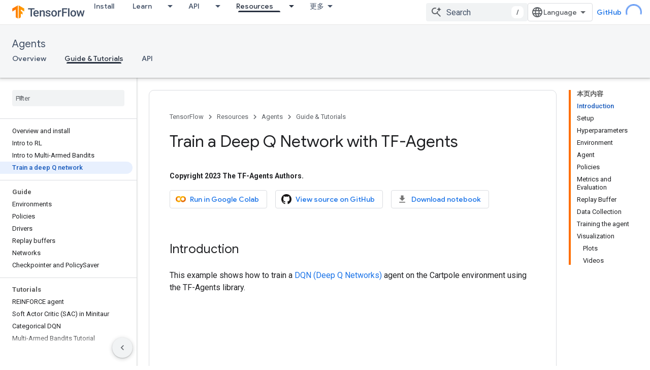

--- FILE ---
content_type: text/html; charset=utf-8
request_url: https://tensorflow.google.cn/agents/tutorials/1_dqn_tutorial?authuser=1
body_size: 34917
content:









<!doctype html>
<html 
      lang="en"
      dir="ltr">
  <head>
    <meta name="google-signin-client-id" content="157101835696-ooapojlodmuabs2do2vuhhnf90bccmoi.apps.googleusercontent.com"><meta name="google-signin-scope"
          content="profile email"><meta property="og:site_name" content="TensorFlow">
    <meta property="og:type" content="website"><meta name="googlebot" content="noindex"><meta name="theme-color" content="#ff6f00"><meta charset="utf-8">
    <meta content="IE=Edge" http-equiv="X-UA-Compatible">
    <meta name="viewport" content="width=device-width, initial-scale=1">
    

    <link rel="manifest" href="/_pwa/tensorflow/manifest.json"
          crossorigin="use-credentials">
    <link rel="preconnect" href="//www.gstatic.cn" crossorigin>
    <link rel="preconnect" href="//fonts.gstatic.cn" crossorigin>
    <link rel="preconnect" href="//fonts.googleapis.cn" crossorigin>
    <link rel="preconnect" href="//apis.google.com" crossorigin>
    <link rel="preconnect" href="//www.google-analytics.com" crossorigin><link rel="stylesheet" href="//fonts.googleapis.cn/css?family=Google+Sans:400,500|Roboto:400,400italic,500,500italic,700,700italic|Roboto+Mono:400,500,700&display=swap">
      <link rel="stylesheet"
            href="//fonts.googleapis.cn/css2?family=Material+Icons&family=Material+Symbols+Outlined&display=block"><link rel="stylesheet" href="https://www.gstatic.cn/devrel-devsite/prod/v6dcfc5a6ab74baade852b535c8a876ff20ade102b870fd5f49da5da2dbf570bd/tensorflow/css/app.css">
      <link rel="shortcut icon" href="https://www.gstatic.cn/devrel-devsite/prod/v6dcfc5a6ab74baade852b535c8a876ff20ade102b870fd5f49da5da2dbf570bd/tensorflow/images/favicon.png">
    <link rel="apple-touch-icon" href="https://www.gstatic.cn/devrel-devsite/prod/v6dcfc5a6ab74baade852b535c8a876ff20ade102b870fd5f49da5da2dbf570bd/tensorflow/images/apple-touch-icon-180x180.png"><link rel="canonical" href="https://tensorflow.google.cn/agents/tutorials/1_dqn_tutorial">
      <link rel="alternate" hreflang="en-cn"
          href="https://tensorflow.google.cn/agents/tutorials/1_dqn_tutorial" /><link rel="alternate" hreflang="x-default" href="https://tensorflow.google.cn/agents/tutorials/1_dqn_tutorial" /><link rel="alternate" hreflang="ar-cn"
          href="https://tensorflow.google.cn/agents/tutorials/1_dqn_tutorial?hl=ar" /><link rel="alternate" hreflang="bn-cn"
          href="https://tensorflow.google.cn/agents/tutorials/1_dqn_tutorial?hl=bn" /><link rel="alternate" hreflang="fa-cn"
          href="https://tensorflow.google.cn/agents/tutorials/1_dqn_tutorial?hl=fa" /><link rel="alternate" hreflang="fr-cn"
          href="https://tensorflow.google.cn/agents/tutorials/1_dqn_tutorial?hl=fr" /><link rel="alternate" hreflang="he-cn"
          href="https://tensorflow.google.cn/agents/tutorials/1_dqn_tutorial?hl=he" /><link rel="alternate" hreflang="hi-cn"
          href="https://tensorflow.google.cn/agents/tutorials/1_dqn_tutorial?hl=hi" /><link rel="alternate" hreflang="id-cn"
          href="https://tensorflow.google.cn/agents/tutorials/1_dqn_tutorial?hl=id" /><link rel="alternate" hreflang="it-cn"
          href="https://tensorflow.google.cn/agents/tutorials/1_dqn_tutorial?hl=it" /><link rel="alternate" hreflang="ja-cn"
          href="https://tensorflow.google.cn/agents/tutorials/1_dqn_tutorial?hl=ja" /><link rel="alternate" hreflang="ko-cn"
          href="https://tensorflow.google.cn/agents/tutorials/1_dqn_tutorial?hl=ko" /><link rel="alternate" hreflang="pl-cn"
          href="https://tensorflow.google.cn/agents/tutorials/1_dqn_tutorial?hl=pl" /><link rel="alternate" hreflang="pt-BR-cn"
          href="https://tensorflow.google.cn/agents/tutorials/1_dqn_tutorial?hl=pt-br" /><link rel="alternate" hreflang="ru-cn"
          href="https://tensorflow.google.cn/agents/tutorials/1_dqn_tutorial?hl=ru" /><link rel="alternate" hreflang="es-419-cn"
          href="https://tensorflow.google.cn/agents/tutorials/1_dqn_tutorial?hl=es-419" /><link rel="alternate" hreflang="th-cn"
          href="https://tensorflow.google.cn/agents/tutorials/1_dqn_tutorial?hl=th" /><link rel="alternate" hreflang="tr-cn"
          href="https://tensorflow.google.cn/agents/tutorials/1_dqn_tutorial?hl=tr" /><link rel="alternate" hreflang="vi-cn"
          href="https://tensorflow.google.cn/agents/tutorials/1_dqn_tutorial?hl=vi" /><link rel="alternate" hreflang="en"
          href="https://www.tensorflow.org/agents/tutorials/1_dqn_tutorial" /><link rel="alternate" hreflang="x-default" href="https://www.tensorflow.org/agents/tutorials/1_dqn_tutorial" /><link rel="alternate" hreflang="ar"
          href="https://www.tensorflow.org/agents/tutorials/1_dqn_tutorial?hl=ar" /><link rel="alternate" hreflang="bn"
          href="https://www.tensorflow.org/agents/tutorials/1_dqn_tutorial?hl=bn" /><link rel="alternate" hreflang="fa"
          href="https://www.tensorflow.org/agents/tutorials/1_dqn_tutorial?hl=fa" /><link rel="alternate" hreflang="fr"
          href="https://www.tensorflow.org/agents/tutorials/1_dqn_tutorial?hl=fr" /><link rel="alternate" hreflang="he"
          href="https://www.tensorflow.org/agents/tutorials/1_dqn_tutorial?hl=he" /><link rel="alternate" hreflang="hi"
          href="https://www.tensorflow.org/agents/tutorials/1_dqn_tutorial?hl=hi" /><link rel="alternate" hreflang="id"
          href="https://www.tensorflow.org/agents/tutorials/1_dqn_tutorial?hl=id" /><link rel="alternate" hreflang="it"
          href="https://www.tensorflow.org/agents/tutorials/1_dqn_tutorial?hl=it" /><link rel="alternate" hreflang="ja"
          href="https://www.tensorflow.org/agents/tutorials/1_dqn_tutorial?hl=ja" /><link rel="alternate" hreflang="ko"
          href="https://www.tensorflow.org/agents/tutorials/1_dqn_tutorial?hl=ko" /><link rel="alternate" hreflang="pl"
          href="https://www.tensorflow.org/agents/tutorials/1_dqn_tutorial?hl=pl" /><link rel="alternate" hreflang="pt-BR"
          href="https://www.tensorflow.org/agents/tutorials/1_dqn_tutorial?hl=pt-br" /><link rel="alternate" hreflang="ru"
          href="https://www.tensorflow.org/agents/tutorials/1_dqn_tutorial?hl=ru" /><link rel="alternate" hreflang="es-419"
          href="https://www.tensorflow.org/agents/tutorials/1_dqn_tutorial?hl=es-419" /><link rel="alternate" hreflang="th"
          href="https://www.tensorflow.org/agents/tutorials/1_dqn_tutorial?hl=th" /><link rel="alternate" hreflang="tr"
          href="https://www.tensorflow.org/agents/tutorials/1_dqn_tutorial?hl=tr" /><link rel="alternate" hreflang="vi"
          href="https://www.tensorflow.org/agents/tutorials/1_dqn_tutorial?hl=vi" /><title>Train a Deep Q Network with TF-Agents &nbsp;|&nbsp; TensorFlow Agents</title>

<meta property="og:title" content="Train a Deep Q Network with TF-Agents &nbsp;|&nbsp; TensorFlow Agents"><meta property="og:url" content="https://tensorflow.google.cn/agents/tutorials/1_dqn_tutorial"><meta property="og:image" content="https://tensorflow.google.cn/static/images/tf_logo_social.png?authuser=1">
  <meta property="og:image:width" content="1200">
  <meta property="og:image:height" content="675"><meta property="og:locale" content="en"><meta name="twitter:card" content="summary_large_image"><script type="application/ld+json">
  {
    "@context": "https://schema.org",
    "@type": "Article",
    
    "headline": "Train a Deep Q Network with TF-Agents"
  }
</script><script type="application/ld+json">
  {
    "@context": "https://schema.org",
    "@type": "BreadcrumbList",
    "itemListElement": [{
      "@type": "ListItem",
      "position": 1,
      "name": "Agents",
      "item": "https://tensorflow.google.cn/agents"
    },{
      "@type": "ListItem",
      "position": 2,
      "name": "Train a Deep Q Network with TF-Agents",
      "item": "https://tensorflow.google.cn/agents/tutorials/1_dqn_tutorial"
    }]
  }
  </script>
  

  

  


    
      <link rel="stylesheet" href="/extras.css"></head>
  <body class="color-scheme--light"
        template="page"
        theme="tensorflow-theme"
        type="article"
        
        
        
        layout="docs"
        
        block-apix
        
        
        
        display-toc
        pending>
  
    <devsite-progress type="indeterminate" id="app-progress"></devsite-progress>
  
  
    <a href="#main-content" class="skip-link button">
      
      Skip to main content
    </a>
    <section class="devsite-wrapper">
      <devsite-cookie-notification-bar></devsite-cookie-notification-bar><devsite-header role="banner">
  
    





















<div class="devsite-header--inner" data-nosnippet>
  <div class="devsite-top-logo-row-wrapper-wrapper">
    <div class="devsite-top-logo-row-wrapper">
      <div class="devsite-top-logo-row">
        <button type="button" id="devsite-hamburger-menu"
          class="devsite-header-icon-button button-flat material-icons gc-analytics-event"
          data-category="Site-Wide Custom Events"
          data-label="Navigation menu button"
          visually-hidden
          aria-label="Open menu">
        </button>
        
<div class="devsite-product-name-wrapper">

  <a href="/" class="devsite-site-logo-link gc-analytics-event"
   data-category="Site-Wide Custom Events" data-label="Site logo" track-type="globalNav"
   track-name="tensorFlow" track-metadata-position="nav"
   track-metadata-eventDetail="nav">
  
  <picture>
    
    <img src="https://www.gstatic.cn/devrel-devsite/prod/v6dcfc5a6ab74baade852b535c8a876ff20ade102b870fd5f49da5da2dbf570bd/tensorflow/images/lockup.svg" class="devsite-site-logo" alt="TensorFlow">
  </picture>
  
</a>



  
  
  <span class="devsite-product-name">
    <ul class="devsite-breadcrumb-list"
  >
  
  <li class="devsite-breadcrumb-item
             ">
    
    
    
      
      
    
  </li>
  
</ul>
  </span>

</div>
        <div class="devsite-top-logo-row-middle">
          <div class="devsite-header-upper-tabs">
            
              
              
  <devsite-tabs class="upper-tabs">

    <nav class="devsite-tabs-wrapper" aria-label="Upper tabs">
      
        
          <tab  >
            
    <a href="https://tensorflow.google.cn/install?authuser=1"
    class="devsite-tabs-content gc-analytics-event "
      track-metadata-eventdetail="https://tensorflow.google.cn/install?authuser=1"
    
       track-type="nav"
       track-metadata-position="nav - install"
       track-metadata-module="primary nav"
       
       
         
           data-category="Site-Wide Custom Events"
         
           data-label="Tab: Install"
         
           track-name="install"
         
       >
    Install
  
    </a>
    
  
          </tab>
        
      
        
          <tab class="devsite-dropdown
    
    
    
    ">
  
    <a href="https://tensorflow.google.cn/learn?authuser=1"
    class="devsite-tabs-content gc-analytics-event "
      track-metadata-eventdetail="https://tensorflow.google.cn/learn?authuser=1"
    
       track-type="nav"
       track-metadata-position="nav - learn"
       track-metadata-module="primary nav"
       
       
         
           data-category="Site-Wide Custom Events"
         
           data-label="Tab: Learn"
         
           track-name="learn"
         
       >
    Learn
  
    </a>
    
      <button
         aria-haspopup="menu"
         aria-expanded="false"
         aria-label="Dropdown menu for Learn"
         track-type="nav"
         track-metadata-eventdetail="https://tensorflow.google.cn/learn?authuser=1"
         track-metadata-position="nav - learn"
         track-metadata-module="primary nav"
         
          
            data-category="Site-Wide Custom Events"
          
            data-label="Tab: Learn"
          
            track-name="learn"
          
        
         class="devsite-tabs-dropdown-toggle devsite-icon devsite-icon-arrow-drop-down"></button>
    
  
  <div class="devsite-tabs-dropdown" role="menu" aria-label="submenu" hidden>
    
    <div class="devsite-tabs-dropdown-content">
      
        <div class="devsite-tabs-dropdown-column
                    tfo-menu-column-learn">
          
            <ul class="devsite-tabs-dropdown-section
                       ">
              
              
              
                <li class="devsite-nav-item">
                  <a href="https://tensorflow.google.cn/learn?authuser=1"
                    
                     track-type="nav"
                     track-metadata-eventdetail="https://tensorflow.google.cn/learn?authuser=1"
                     track-metadata-position="nav - learn"
                     track-metadata-module="tertiary nav"
                     
                     tooltip
                  >
                    
                    <div class="devsite-nav-item-title">
                      Introduction
                    </div>
                    
                    <div class="devsite-nav-item-description">
                      New to TensorFlow?
                    </div>
                    
                  </a>
                </li>
              
                <li class="devsite-nav-item">
                  <a href="https://tensorflow.google.cn/tutorials?authuser=1"
                    
                     track-type="nav"
                     track-metadata-eventdetail="https://tensorflow.google.cn/tutorials?authuser=1"
                     track-metadata-position="nav - learn"
                     track-metadata-module="tertiary nav"
                     
                     tooltip
                  >
                    
                    <div class="devsite-nav-item-title">
                      Tutorials
                    </div>
                    
                    <div class="devsite-nav-item-description">
                      Learn how to use TensorFlow with end-to-end examples
                    </div>
                    
                  </a>
                </li>
              
                <li class="devsite-nav-item">
                  <a href="https://tensorflow.google.cn/guide?authuser=1"
                    
                     track-type="nav"
                     track-metadata-eventdetail="https://tensorflow.google.cn/guide?authuser=1"
                     track-metadata-position="nav - learn"
                     track-metadata-module="tertiary nav"
                     
                     tooltip
                  >
                    
                    <div class="devsite-nav-item-title">
                      Guide
                    </div>
                    
                    <div class="devsite-nav-item-description">
                      Learn framework concepts and components
                    </div>
                    
                  </a>
                </li>
              
                <li class="devsite-nav-item">
                  <a href="https://tensorflow.google.cn/resources/learn-ml?authuser=1"
                    
                     track-type="nav"
                     track-metadata-eventdetail="https://tensorflow.google.cn/resources/learn-ml?authuser=1"
                     track-metadata-position="nav - learn"
                     track-metadata-module="tertiary nav"
                     
                     tooltip
                  >
                    
                    <div class="devsite-nav-item-title">
                      Learn ML
                    </div>
                    
                    <div class="devsite-nav-item-description">
                      Educational resources to master your path with TensorFlow
                    </div>
                    
                  </a>
                </li>
              
            </ul>
          
        </div>
      
    </div>
  </div>
</tab>
        
      
        
          <tab class="devsite-dropdown
    
    
    
    ">
  
    <a href="https://tensorflow.google.cn/api?authuser=1"
    class="devsite-tabs-content gc-analytics-event "
      track-metadata-eventdetail="https://tensorflow.google.cn/api?authuser=1"
    
       track-type="nav"
       track-metadata-position="nav - api"
       track-metadata-module="primary nav"
       
       
         
           data-category="Site-Wide Custom Events"
         
           data-label="Tab: API"
         
           track-name="api"
         
       >
    API
  
    </a>
    
      <button
         aria-haspopup="menu"
         aria-expanded="false"
         aria-label="Dropdown menu for API"
         track-type="nav"
         track-metadata-eventdetail="https://tensorflow.google.cn/api?authuser=1"
         track-metadata-position="nav - api"
         track-metadata-module="primary nav"
         
          
            data-category="Site-Wide Custom Events"
          
            data-label="Tab: API"
          
            track-name="api"
          
        
         class="devsite-tabs-dropdown-toggle devsite-icon devsite-icon-arrow-drop-down"></button>
    
  
  <div class="devsite-tabs-dropdown" role="menu" aria-label="submenu" hidden>
    
    <div class="devsite-tabs-dropdown-content">
      
        <div class="devsite-tabs-dropdown-column
                    ">
          
            <ul class="devsite-tabs-dropdown-section
                       ">
              
              
              
                <li class="devsite-nav-item">
                  <a href="https://tensorflow.google.cn/api/stable?authuser=1"
                    
                     track-type="nav"
                     track-metadata-eventdetail="https://tensorflow.google.cn/api/stable?authuser=1"
                     track-metadata-position="nav - api"
                     track-metadata-module="tertiary nav"
                     
                     tooltip
                  >
                    
                    <div class="devsite-nav-item-title">
                      TensorFlow (v2.16.1)
                    </div>
                    
                  </a>
                </li>
              
                <li class="devsite-nav-item">
                  <a href="https://tensorflow.google.cn/versions?authuser=1"
                    
                     track-type="nav"
                     track-metadata-eventdetail="https://tensorflow.google.cn/versions?authuser=1"
                     track-metadata-position="nav - api"
                     track-metadata-module="tertiary nav"
                     
                     tooltip
                  >
                    
                    <div class="devsite-nav-item-title">
                      Versions…
                    </div>
                    
                  </a>
                </li>
              
            </ul>
          
        </div>
      
        <div class="devsite-tabs-dropdown-column
                    ">
          
            <ul class="devsite-tabs-dropdown-section
                       ">
              
              
              
                <li class="devsite-nav-item">
                  <a href="https://js.tensorflow.org/api/latest/?authuser=1"
                    
                     track-type="nav"
                     track-metadata-eventdetail="https://js.tensorflow.org/api/latest/?authuser=1"
                     track-metadata-position="nav - api"
                     track-metadata-module="tertiary nav"
                     
                     tooltip
                  >
                    
                    <div class="devsite-nav-item-title">
                      TensorFlow.js
                    </div>
                    
                  </a>
                </li>
              
                <li class="devsite-nav-item">
                  <a href="https://tensorflow.google.cn/lite/api_docs?authuser=1"
                    
                     track-type="nav"
                     track-metadata-eventdetail="https://tensorflow.google.cn/lite/api_docs?authuser=1"
                     track-metadata-position="nav - api"
                     track-metadata-module="tertiary nav"
                     
                     tooltip
                  >
                    
                    <div class="devsite-nav-item-title">
                      TensorFlow Lite
                    </div>
                    
                  </a>
                </li>
              
                <li class="devsite-nav-item">
                  <a href="https://tensorflow.google.cn/tfx/api_docs?authuser=1"
                    
                     track-type="nav"
                     track-metadata-eventdetail="https://tensorflow.google.cn/tfx/api_docs?authuser=1"
                     track-metadata-position="nav - api"
                     track-metadata-module="tertiary nav"
                     
                     tooltip
                  >
                    
                    <div class="devsite-nav-item-title">
                      TFX
                    </div>
                    
                  </a>
                </li>
              
            </ul>
          
        </div>
      
    </div>
  </div>
</tab>
        
      
        
          <tab class="devsite-dropdown
    
    devsite-active
    
    ">
  
    <a href="https://tensorflow.google.cn/resources?authuser=1"
    class="devsite-tabs-content gc-analytics-event "
      track-metadata-eventdetail="https://tensorflow.google.cn/resources?authuser=1"
    
       track-type="nav"
       track-metadata-position="nav - resources"
       track-metadata-module="primary nav"
       aria-label="Resources, selected" 
       
         
           data-category="Site-Wide Custom Events"
         
           data-label="Tab: Resources"
         
           track-name="resources"
         
       >
    Resources
  
    </a>
    
      <button
         aria-haspopup="menu"
         aria-expanded="false"
         aria-label="Dropdown menu for Resources"
         track-type="nav"
         track-metadata-eventdetail="https://tensorflow.google.cn/resources?authuser=1"
         track-metadata-position="nav - resources"
         track-metadata-module="primary nav"
         
          
            data-category="Site-Wide Custom Events"
          
            data-label="Tab: Resources"
          
            track-name="resources"
          
        
         class="devsite-tabs-dropdown-toggle devsite-icon devsite-icon-arrow-drop-down"></button>
    
  
  <div class="devsite-tabs-dropdown" role="menu" aria-label="submenu" hidden>
    
    <div class="devsite-tabs-dropdown-content">
      
        <div class="devsite-tabs-dropdown-column
                    ">
          
            <ul class="devsite-tabs-dropdown-section
                       ">
              
                <li class="devsite-nav-title" role="heading" tooltip>LIBRARIES</li>
              
              
              
                <li class="devsite-nav-item">
                  <a href="https://tensorflow.google.cn/js?authuser=1"
                    
                     track-type="nav"
                     track-metadata-eventdetail="https://tensorflow.google.cn/js?authuser=1"
                     track-metadata-position="nav - resources"
                     track-metadata-module="tertiary nav"
                     
                       track-metadata-module_headline="libraries"
                     
                     tooltip
                  >
                    
                    <div class="devsite-nav-item-title">
                      TensorFlow.js
                    </div>
                    
                    <div class="devsite-nav-item-description">
                      Develop web ML applications in JavaScript
                    </div>
                    
                  </a>
                </li>
              
                <li class="devsite-nav-item">
                  <a href="https://tensorflow.google.cn/lite?authuser=1"
                    
                     track-type="nav"
                     track-metadata-eventdetail="https://tensorflow.google.cn/lite?authuser=1"
                     track-metadata-position="nav - resources"
                     track-metadata-module="tertiary nav"
                     
                       track-metadata-module_headline="libraries"
                     
                     tooltip
                  >
                    
                    <div class="devsite-nav-item-title">
                      TensorFlow Lite
                    </div>
                    
                    <div class="devsite-nav-item-description">
                      Deploy ML on mobile, microcontrollers and other edge devices
                    </div>
                    
                  </a>
                </li>
              
                <li class="devsite-nav-item">
                  <a href="https://tensorflow.google.cn/tfx?authuser=1"
                    
                     track-type="nav"
                     track-metadata-eventdetail="https://tensorflow.google.cn/tfx?authuser=1"
                     track-metadata-position="nav - resources"
                     track-metadata-module="tertiary nav"
                     
                       track-metadata-module_headline="libraries"
                     
                     tooltip
                  >
                    
                    <div class="devsite-nav-item-title">
                      TFX
                    </div>
                    
                    <div class="devsite-nav-item-description">
                      Build production ML pipelines
                    </div>
                    
                  </a>
                </li>
              
                <li class="devsite-nav-item">
                  <a href="https://tensorflow.google.cn/resources/libraries-extensions?authuser=1"
                    
                     track-type="nav"
                     track-metadata-eventdetail="https://tensorflow.google.cn/resources/libraries-extensions?authuser=1"
                     track-metadata-position="nav - resources"
                     track-metadata-module="tertiary nav"
                     
                       track-metadata-module_headline="libraries"
                     
                     tooltip
                  >
                    
                    <div class="devsite-nav-item-title">
                      All libraries
                    </div>
                    
                    <div class="devsite-nav-item-description">
                      Create advanced models and extend TensorFlow
                    </div>
                    
                  </a>
                </li>
              
            </ul>
          
        </div>
      
        <div class="devsite-tabs-dropdown-column
                    ">
          
            <ul class="devsite-tabs-dropdown-section
                       ">
              
                <li class="devsite-nav-title" role="heading" tooltip>RESOURCES</li>
              
              
              
                <li class="devsite-nav-item">
                  <a href="https://tensorflow.google.cn/resources/models-datasets?authuser=1"
                    
                     track-type="nav"
                     track-metadata-eventdetail="https://tensorflow.google.cn/resources/models-datasets?authuser=1"
                     track-metadata-position="nav - resources"
                     track-metadata-module="tertiary nav"
                     
                       track-metadata-module_headline="resources"
                     
                     tooltip
                  >
                    
                    <div class="devsite-nav-item-title">
                      Models & datasets
                    </div>
                    
                    <div class="devsite-nav-item-description">
                      Pre-trained models and datasets built by Google and the community
                    </div>
                    
                  </a>
                </li>
              
                <li class="devsite-nav-item">
                  <a href="https://tensorflow.google.cn/resources/tools?authuser=1"
                    
                     track-type="nav"
                     track-metadata-eventdetail="https://tensorflow.google.cn/resources/tools?authuser=1"
                     track-metadata-position="nav - resources"
                     track-metadata-module="tertiary nav"
                     
                       track-metadata-module_headline="resources"
                     
                     tooltip
                  >
                    
                    <div class="devsite-nav-item-title">
                      Tools
                    </div>
                    
                    <div class="devsite-nav-item-description">
                      Tools to support and accelerate TensorFlow workflows
                    </div>
                    
                  </a>
                </li>
              
                <li class="devsite-nav-item">
                  <a href="https://tensorflow.google.cn/responsible_ai?authuser=1"
                    
                     track-type="nav"
                     track-metadata-eventdetail="https://tensorflow.google.cn/responsible_ai?authuser=1"
                     track-metadata-position="nav - resources"
                     track-metadata-module="tertiary nav"
                     
                       track-metadata-module_headline="resources"
                     
                     tooltip
                  >
                    
                    <div class="devsite-nav-item-title">
                      Responsible AI
                    </div>
                    
                    <div class="devsite-nav-item-description">
                      Resources for every stage of the ML workflow
                    </div>
                    
                  </a>
                </li>
              
                <li class="devsite-nav-item">
                  <a href="https://tensorflow.google.cn/resources/recommendation-systems?authuser=1"
                    
                     track-type="nav"
                     track-metadata-eventdetail="https://tensorflow.google.cn/resources/recommendation-systems?authuser=1"
                     track-metadata-position="nav - resources"
                     track-metadata-module="tertiary nav"
                     
                       track-metadata-module_headline="resources"
                     
                     tooltip
                  >
                    
                    <div class="devsite-nav-item-title">
                      Recommendation systems
                    </div>
                    
                    <div class="devsite-nav-item-description">
                      Build recommendation systems with open source tools
                    </div>
                    
                  </a>
                </li>
              
            </ul>
          
        </div>
      
    </div>
  </div>
</tab>
        
      
        
          <tab class="devsite-dropdown
    
    
    
    ">
  
    <a href="https://tensorflow.google.cn/community?authuser=1"
    class="devsite-tabs-content gc-analytics-event "
      track-metadata-eventdetail="https://tensorflow.google.cn/community?authuser=1"
    
       track-type="nav"
       track-metadata-position="nav - community"
       track-metadata-module="primary nav"
       
       
         
           data-category="Site-Wide Custom Events"
         
           data-label="Tab: Community"
         
           track-name="community"
         
       >
    Community
  
    </a>
    
      <button
         aria-haspopup="menu"
         aria-expanded="false"
         aria-label="Dropdown menu for Community"
         track-type="nav"
         track-metadata-eventdetail="https://tensorflow.google.cn/community?authuser=1"
         track-metadata-position="nav - community"
         track-metadata-module="primary nav"
         
          
            data-category="Site-Wide Custom Events"
          
            data-label="Tab: Community"
          
            track-name="community"
          
        
         class="devsite-tabs-dropdown-toggle devsite-icon devsite-icon-arrow-drop-down"></button>
    
  
  <div class="devsite-tabs-dropdown" role="menu" aria-label="submenu" hidden>
    
    <div class="devsite-tabs-dropdown-content">
      
        <div class="devsite-tabs-dropdown-column
                    ">
          
            <ul class="devsite-tabs-dropdown-section
                       ">
              
              
              
                <li class="devsite-nav-item">
                  <a href="https://tensorflow.google.cn/community/groups?authuser=1"
                    
                     track-type="nav"
                     track-metadata-eventdetail="https://tensorflow.google.cn/community/groups?authuser=1"
                     track-metadata-position="nav - community"
                     track-metadata-module="tertiary nav"
                     
                     tooltip
                  >
                    
                    <div class="devsite-nav-item-title">
                      Groups
                    </div>
                    
                    <div class="devsite-nav-item-description">
                      User groups, interest groups and mailing lists
                    </div>
                    
                  </a>
                </li>
              
                <li class="devsite-nav-item">
                  <a href="https://tensorflow.google.cn/community/contribute?authuser=1"
                    
                     track-type="nav"
                     track-metadata-eventdetail="https://tensorflow.google.cn/community/contribute?authuser=1"
                     track-metadata-position="nav - community"
                     track-metadata-module="tertiary nav"
                     
                     tooltip
                  >
                    
                    <div class="devsite-nav-item-title">
                      Contribute
                    </div>
                    
                    <div class="devsite-nav-item-description">
                      Guide for contributing to code and documentation
                    </div>
                    
                  </a>
                </li>
              
                <li class="devsite-nav-item">
                  <a href="https://blog.tensorflow.org/?authuser=1"
                    
                     track-type="nav"
                     track-metadata-eventdetail="https://blog.tensorflow.org/?authuser=1"
                     track-metadata-position="nav - community"
                     track-metadata-module="tertiary nav"
                     
                     tooltip
                  >
                    
                    <div class="devsite-nav-item-title">
                      Blog
                    </div>
                    
                    <div class="devsite-nav-item-description">
                      Stay up to date with all things TensorFlow
                    </div>
                    
                  </a>
                </li>
              
                <li class="devsite-nav-item">
                  <a href="https://discuss.tensorflow.org?authuser=1"
                    
                     track-type="nav"
                     track-metadata-eventdetail="https://discuss.tensorflow.org?authuser=1"
                     track-metadata-position="nav - community"
                     track-metadata-module="tertiary nav"
                     
                     tooltip
                  >
                    
                    <div class="devsite-nav-item-title">
                      Forum
                    </div>
                    
                    <div class="devsite-nav-item-description">
                      Discussion platform for the TensorFlow community
                    </div>
                    
                  </a>
                </li>
              
            </ul>
          
        </div>
      
    </div>
  </div>
</tab>
        
      
        
          <tab class="devsite-dropdown
    
    
    
    ">
  
    <a href="https://tensorflow.google.cn/about?authuser=1"
    class="devsite-tabs-content gc-analytics-event "
      track-metadata-eventdetail="https://tensorflow.google.cn/about?authuser=1"
    
       track-type="nav"
       track-metadata-position="nav - why tensorflow"
       track-metadata-module="primary nav"
       
       
         
           data-category="Site-Wide Custom Events"
         
           data-label="Tab: Why TensorFlow"
         
           track-name="why tensorflow"
         
       >
    Why TensorFlow
  
    </a>
    
      <button
         aria-haspopup="menu"
         aria-expanded="false"
         aria-label="Dropdown menu for Why TensorFlow"
         track-type="nav"
         track-metadata-eventdetail="https://tensorflow.google.cn/about?authuser=1"
         track-metadata-position="nav - why tensorflow"
         track-metadata-module="primary nav"
         
          
            data-category="Site-Wide Custom Events"
          
            data-label="Tab: Why TensorFlow"
          
            track-name="why tensorflow"
          
        
         class="devsite-tabs-dropdown-toggle devsite-icon devsite-icon-arrow-drop-down"></button>
    
  
  <div class="devsite-tabs-dropdown" role="menu" aria-label="submenu" hidden>
    
    <div class="devsite-tabs-dropdown-content">
      
        <div class="devsite-tabs-dropdown-column
                    ">
          
            <ul class="devsite-tabs-dropdown-section
                       ">
              
              
              
                <li class="devsite-nav-item">
                  <a href="https://tensorflow.google.cn/about?authuser=1"
                    
                     track-type="nav"
                     track-metadata-eventdetail="https://tensorflow.google.cn/about?authuser=1"
                     track-metadata-position="nav - why tensorflow"
                     track-metadata-module="tertiary nav"
                     
                     tooltip
                  >
                    
                    <div class="devsite-nav-item-title">
                      About
                    </div>
                    
                  </a>
                </li>
              
                <li class="devsite-nav-item">
                  <a href="https://tensorflow.google.cn/about/case-studies?authuser=1"
                    
                     track-type="nav"
                     track-metadata-eventdetail="https://tensorflow.google.cn/about/case-studies?authuser=1"
                     track-metadata-position="nav - why tensorflow"
                     track-metadata-module="tertiary nav"
                     
                     tooltip
                  >
                    
                    <div class="devsite-nav-item-title">
                      Case studies
                    </div>
                    
                  </a>
                </li>
              
            </ul>
          
        </div>
      
    </div>
  </div>
</tab>
        
      
    </nav>

  </devsite-tabs>

            
           </div>
          
<devsite-search
    
    
    enable-suggestions
      
    
    enable-search-summaries
    project-name="TensorFlow Agents"
    tenant-name="TensorFlow"
    
    
    
    
    
    >
  <form class="devsite-search-form" action="https://tensorflow.google.cn/s/results?authuser=1" method="GET">
    <div class="devsite-search-container">
      <button type="button"
              search-open
              class="devsite-search-button devsite-header-icon-button button-flat material-icons"
              
              aria-label="Open search"></button>
      <div class="devsite-searchbox">
        <input
          aria-activedescendant=""
          aria-autocomplete="list"
          
          aria-label="Search"
          aria-expanded="false"
          aria-haspopup="listbox"
          autocomplete="off"
          class="devsite-search-field devsite-search-query"
          name="q"
          
          placeholder="Search"
          role="combobox"
          type="text"
          value=""
          >
          <div class="devsite-search-image material-icons" aria-hidden="true">
            
              <svg class="devsite-search-ai-image" width="24" height="24" viewBox="0 0 24 24" fill="none" xmlns="http://www.w3.org/2000/svg">
                  <g clip-path="url(#clip0_6641_386)">
                    <path d="M19.6 21L13.3 14.7C12.8 15.1 12.225 15.4167 11.575 15.65C10.925 15.8833 10.2333 16 9.5 16C7.68333 16 6.14167 15.375 4.875 14.125C3.625 12.8583 3 11.3167 3 9.5C3 7.68333 3.625 6.15 4.875 4.9C6.14167 3.63333 7.68333 3 9.5 3C10.0167 3 10.5167 3.05833 11 3.175C11.4833 3.275 11.9417 3.43333 12.375 3.65L10.825 5.2C10.6083 5.13333 10.3917 5.08333 10.175 5.05C9.95833 5.01667 9.73333 5 9.5 5C8.25 5 7.18333 5.44167 6.3 6.325C5.43333 7.19167 5 8.25 5 9.5C5 10.75 5.43333 11.8167 6.3 12.7C7.18333 13.5667 8.25 14 9.5 14C10.6667 14 11.6667 13.625 12.5 12.875C13.35 12.1083 13.8417 11.15 13.975 10H15.975C15.925 10.6333 15.7833 11.2333 15.55 11.8C15.3333 12.3667 15.05 12.8667 14.7 13.3L21 19.6L19.6 21ZM17.5 12C17.5 10.4667 16.9667 9.16667 15.9 8.1C14.8333 7.03333 13.5333 6.5 12 6.5C13.5333 6.5 14.8333 5.96667 15.9 4.9C16.9667 3.83333 17.5 2.53333 17.5 0.999999C17.5 2.53333 18.0333 3.83333 19.1 4.9C20.1667 5.96667 21.4667 6.5 23 6.5C21.4667 6.5 20.1667 7.03333 19.1 8.1C18.0333 9.16667 17.5 10.4667 17.5 12Z" fill="#5F6368"/>
                  </g>
                <defs>
                <clipPath id="clip0_6641_386">
                <rect width="24" height="24" fill="white"/>
                </clipPath>
                </defs>
              </svg>
            
          </div>
          <div class="devsite-search-shortcut-icon-container" aria-hidden="true">
            <kbd class="devsite-search-shortcut-icon">/</kbd>
          </div>
      </div>
    </div>
  </form>
  <button type="button"
          search-close
          class="devsite-search-button devsite-header-icon-button button-flat material-icons"
          
          aria-label="Close search"></button>
</devsite-search>

        </div>

        

          

          

          

          
<devsite-language-selector>
  <ul role="presentation">
    
    
    <li role="presentation">
      <a role="menuitem" lang="en"
        >English</a>
    </li>
    
    <li role="presentation">
      <a role="menuitem" lang="es_419"
        >Español – América Latina</a>
    </li>
    
    <li role="presentation">
      <a role="menuitem" lang="fr"
        >Français</a>
    </li>
    
    <li role="presentation">
      <a role="menuitem" lang="id"
        >Indonesia</a>
    </li>
    
    <li role="presentation">
      <a role="menuitem" lang="it"
        >Italiano</a>
    </li>
    
    <li role="presentation">
      <a role="menuitem" lang="pl"
        >Polski</a>
    </li>
    
    <li role="presentation">
      <a role="menuitem" lang="pt_br"
        >Português – Brasil</a>
    </li>
    
    <li role="presentation">
      <a role="menuitem" lang="vi"
        >Tiếng Việt</a>
    </li>
    
    <li role="presentation">
      <a role="menuitem" lang="tr"
        >Türkçe</a>
    </li>
    
    <li role="presentation">
      <a role="menuitem" lang="ru"
        >Русский</a>
    </li>
    
    <li role="presentation">
      <a role="menuitem" lang="he"
        >עברית</a>
    </li>
    
    <li role="presentation">
      <a role="menuitem" lang="ar"
        >العربيّة</a>
    </li>
    
    <li role="presentation">
      <a role="menuitem" lang="fa"
        >فارسی</a>
    </li>
    
    <li role="presentation">
      <a role="menuitem" lang="hi"
        >हिंदी</a>
    </li>
    
    <li role="presentation">
      <a role="menuitem" lang="bn"
        >বাংলা</a>
    </li>
    
    <li role="presentation">
      <a role="menuitem" lang="th"
        >ภาษาไทย</a>
    </li>
    
    <li role="presentation">
      <a role="menuitem" lang="zh_cn"
        >中文 – 简体</a>
    </li>
    
    <li role="presentation">
      <a role="menuitem" lang="ja"
        >日本語</a>
    </li>
    
    <li role="presentation">
      <a role="menuitem" lang="ko"
        >한국어</a>
    </li>
    
  </ul>
</devsite-language-selector>


          
            <a class="devsite-header-link devsite-top-button button gc-analytics-event "
    href="//github.com/tensorflow"
    data-category="Site-Wide Custom Events"
    data-label="Site header link: GitHub"
    >
  GitHub
</a>
          

        

        
        
        
          <devsite-openid-user id="devsite-user"></devsite-openid-user>
        
      </div>
    </div>
  </div>



  <div class="devsite-collapsible-section
    ">
    <div class="devsite-header-background">
      
        
          <div class="devsite-product-id-row"
           >
            <div class="devsite-product-description-row">
              
                
                <div class="devsite-product-id">
                  
                  
                  
                    <ul class="devsite-breadcrumb-list"
  >
  
  <li class="devsite-breadcrumb-item
             ">
    
    
    
      
        
  <a href="https://tensorflow.google.cn/agents?authuser=1"
      
        class="devsite-breadcrumb-link gc-analytics-event"
      
        data-category="Site-Wide Custom Events"
      
        data-label="Lower Header"
      
        data-value="1"
      
        track-type="globalNav"
      
        track-name="breadcrumb"
      
        track-metadata-position="1"
      
        track-metadata-eventdetail="TensorFlow Agents"
      
    >
    
          Agents
        
  </a>
  
      
    
  </li>
  
</ul>
                </div>
                
              
              
            </div>
            
          </div>
          
        
      
      
        <div class="devsite-doc-set-nav-row">
          
          
            
            
  <devsite-tabs class="lower-tabs">

    <nav class="devsite-tabs-wrapper" aria-label="Lower tabs">
      
        
          <tab  >
            
    <a href="https://tensorflow.google.cn/agents?authuser=1"
    class="devsite-tabs-content gc-analytics-event "
      track-metadata-eventdetail="https://tensorflow.google.cn/agents?authuser=1"
    
       track-type="nav"
       track-metadata-position="nav - overview"
       track-metadata-module="primary nav"
       
       
         
           data-category="Site-Wide Custom Events"
         
           data-label="Tab: Overview"
         
           track-name="overview"
         
       >
    Overview
  
    </a>
    
  
          </tab>
        
      
        
          <tab  class="devsite-active">
            
    <a href="https://tensorflow.google.cn/agents/overview?authuser=1"
    class="devsite-tabs-content gc-analytics-event "
      track-metadata-eventdetail="https://tensorflow.google.cn/agents/overview?authuser=1"
    
       track-type="nav"
       track-metadata-position="nav - guide &amp; tutorials"
       track-metadata-module="primary nav"
       aria-label="Guide &amp; Tutorials, selected" 
       
         
           data-category="Site-Wide Custom Events"
         
           data-label="Tab: Guide &amp; Tutorials"
         
           track-name="guide &amp; tutorials"
         
       >
    Guide &amp; Tutorials
  
    </a>
    
  
          </tab>
        
      
        
          <tab  >
            
    <a href="https://tensorflow.google.cn/agents/api_docs/python/tf_agents?authuser=1"
    class="devsite-tabs-content gc-analytics-event "
      track-metadata-eventdetail="https://tensorflow.google.cn/agents/api_docs/python/tf_agents?authuser=1"
    
       track-type="nav"
       track-metadata-position="nav - api"
       track-metadata-module="primary nav"
       
       
         
           data-category="Site-Wide Custom Events"
         
           data-label="Tab: API"
         
           track-name="api"
         
       >
    API
  
    </a>
    
  
          </tab>
        
      
    </nav>

  </devsite-tabs>

          
          
        </div>
      
    </div>
  </div>

</div>



  

  
</devsite-header>
      <devsite-book-nav scrollbars >
        
          





















<div class="devsite-book-nav-filter"
     >
  <span class="filter-list-icon material-icons" aria-hidden="true"></span>
  <input type="text"
         placeholder="Filter"
         
         aria-label="Type to filter"
         role="searchbox">
  
  <span class="filter-clear-button hidden"
        data-title="Clear filter"
        aria-label="Clear filter"
        role="button"
        tabindex="0"></span>
</div>

<nav class="devsite-book-nav devsite-nav nocontent"
     aria-label="Side menu">
  <div class="devsite-mobile-header">
    <button type="button"
            id="devsite-close-nav"
            class="devsite-header-icon-button button-flat material-icons gc-analytics-event"
            data-category="Site-Wide Custom Events"
            data-label="Close navigation"
            aria-label="Close navigation">
    </button>
    <div class="devsite-product-name-wrapper">

  <a href="/" class="devsite-site-logo-link gc-analytics-event"
   data-category="Site-Wide Custom Events" data-label="Site logo" track-type="globalNav"
   track-name="tensorFlow" track-metadata-position="nav"
   track-metadata-eventDetail="nav">
  
  <picture>
    
    <img src="https://www.gstatic.cn/devrel-devsite/prod/v6dcfc5a6ab74baade852b535c8a876ff20ade102b870fd5f49da5da2dbf570bd/tensorflow/images/lockup.svg" class="devsite-site-logo" alt="TensorFlow">
  </picture>
  
</a>


  
      <span class="devsite-product-name">
        
        
        <ul class="devsite-breadcrumb-list"
  >
  
  <li class="devsite-breadcrumb-item
             ">
    
    
    
      
      
    
  </li>
  
</ul>
      </span>
    

</div>
  </div>

  <div class="devsite-book-nav-wrapper">
    <div class="devsite-mobile-nav-top">
      
        <ul class="devsite-nav-list">
          
            <li class="devsite-nav-item">
              
  
  <a href="/install"
    
       class="devsite-nav-title gc-analytics-event
              
              "
    

    
      
        data-category="Site-Wide Custom Events"
      
        data-label="Tab: Install"
      
        track-name="install"
      
    
     data-category="Site-Wide Custom Events"
     data-label="Responsive Tab: Install"
     track-type="globalNav"
     track-metadata-eventDetail="globalMenu"
     track-metadata-position="nav">
  
    <span class="devsite-nav-text" tooltip >
      Install
   </span>
    
  
  </a>
  

  
              
            </li>
          
            <li class="devsite-nav-item">
              
  
  <a href="/learn"
    
       class="devsite-nav-title gc-analytics-event
              
              "
    

    
      
        data-category="Site-Wide Custom Events"
      
        data-label="Tab: Learn"
      
        track-name="learn"
      
    
     data-category="Site-Wide Custom Events"
     data-label="Responsive Tab: Learn"
     track-type="globalNav"
     track-metadata-eventDetail="globalMenu"
     track-metadata-position="nav">
  
    <span class="devsite-nav-text" tooltip >
      Learn
   </span>
    
  
  </a>
  

  
    <ul class="devsite-nav-responsive-tabs devsite-nav-has-menu
               ">
      
<li class="devsite-nav-item">

  
  <span
    
       class="devsite-nav-title"
       tooltip
    
    
      
        data-category="Site-Wide Custom Events"
      
        data-label="Tab: Learn"
      
        track-name="learn"
      
    >
  
    <span class="devsite-nav-text" tooltip menu="Learn">
      More
   </span>
    
    <span class="devsite-nav-icon material-icons" data-icon="forward"
          menu="Learn">
    </span>
    
  
  </span>
  

</li>

    </ul>
  
              
            </li>
          
            <li class="devsite-nav-item">
              
  
  <a href="/api"
    
       class="devsite-nav-title gc-analytics-event
              
              "
    

    
      
        data-category="Site-Wide Custom Events"
      
        data-label="Tab: API"
      
        track-name="api"
      
    
     data-category="Site-Wide Custom Events"
     data-label="Responsive Tab: API"
     track-type="globalNav"
     track-metadata-eventDetail="globalMenu"
     track-metadata-position="nav">
  
    <span class="devsite-nav-text" tooltip >
      API
   </span>
    
  
  </a>
  

  
    <ul class="devsite-nav-responsive-tabs devsite-nav-has-menu
               ">
      
<li class="devsite-nav-item">

  
  <span
    
       class="devsite-nav-title"
       tooltip
    
    
      
        data-category="Site-Wide Custom Events"
      
        data-label="Tab: API"
      
        track-name="api"
      
    >
  
    <span class="devsite-nav-text" tooltip menu="API">
      More
   </span>
    
    <span class="devsite-nav-icon material-icons" data-icon="forward"
          menu="API">
    </span>
    
  
  </span>
  

</li>

    </ul>
  
              
            </li>
          
            <li class="devsite-nav-item">
              
  
  <a href="/resources"
    
       class="devsite-nav-title gc-analytics-event
              
              devsite-nav-active"
    

    
      
        data-category="Site-Wide Custom Events"
      
        data-label="Tab: Resources"
      
        track-name="resources"
      
    
     data-category="Site-Wide Custom Events"
     data-label="Responsive Tab: Resources"
     track-type="globalNav"
     track-metadata-eventDetail="globalMenu"
     track-metadata-position="nav">
  
    <span class="devsite-nav-text" tooltip >
      Resources
   </span>
    
  
  </a>
  

  
    <ul class="devsite-nav-responsive-tabs devsite-nav-has-menu
               ">
      
<li class="devsite-nav-item">

  
  <span
    
       class="devsite-nav-title"
       tooltip
    
    
      
        data-category="Site-Wide Custom Events"
      
        data-label="Tab: Resources"
      
        track-name="resources"
      
    >
  
    <span class="devsite-nav-text" tooltip menu="Resources">
      More
   </span>
    
    <span class="devsite-nav-icon material-icons" data-icon="forward"
          menu="Resources">
    </span>
    
  
  </span>
  

</li>

    </ul>
  
              
                <ul class="devsite-nav-responsive-tabs">
                  
                    
                    
                    
                    <li class="devsite-nav-item">
                      
  
  <a href="/agents"
    
       class="devsite-nav-title gc-analytics-event
              
              "
    

    
      
        data-category="Site-Wide Custom Events"
      
        data-label="Tab: Overview"
      
        track-name="overview"
      
    
     data-category="Site-Wide Custom Events"
     data-label="Responsive Tab: Overview"
     track-type="globalNav"
     track-metadata-eventDetail="globalMenu"
     track-metadata-position="nav">
  
    <span class="devsite-nav-text" tooltip >
      Overview
   </span>
    
  
  </a>
  

  
                    </li>
                  
                    
                    
                    
                    <li class="devsite-nav-item">
                      
  
  <a href="/agents/overview"
    
       class="devsite-nav-title gc-analytics-event
              
              devsite-nav-active"
    

    
      
        data-category="Site-Wide Custom Events"
      
        data-label="Tab: Guide &amp; Tutorials"
      
        track-name="guide &amp; tutorials"
      
    
     data-category="Site-Wide Custom Events"
     data-label="Responsive Tab: Guide &amp; Tutorials"
     track-type="globalNav"
     track-metadata-eventDetail="globalMenu"
     track-metadata-position="nav">
  
    <span class="devsite-nav-text" tooltip menu="_book">
      Guide &amp; Tutorials
   </span>
    
  
  </a>
  

  
                    </li>
                  
                    
                    
                    
                    <li class="devsite-nav-item">
                      
  
  <a href="/agents/api_docs/python/tf_agents"
    
       class="devsite-nav-title gc-analytics-event
              
              "
    

    
      
        data-category="Site-Wide Custom Events"
      
        data-label="Tab: API"
      
        track-name="api"
      
    
     data-category="Site-Wide Custom Events"
     data-label="Responsive Tab: API"
     track-type="globalNav"
     track-metadata-eventDetail="globalMenu"
     track-metadata-position="nav">
  
    <span class="devsite-nav-text" tooltip >
      API
   </span>
    
  
  </a>
  

  
                    </li>
                  
                </ul>
              
            </li>
          
            <li class="devsite-nav-item">
              
  
  <a href="/community"
    
       class="devsite-nav-title gc-analytics-event
              
              "
    

    
      
        data-category="Site-Wide Custom Events"
      
        data-label="Tab: Community"
      
        track-name="community"
      
    
     data-category="Site-Wide Custom Events"
     data-label="Responsive Tab: Community"
     track-type="globalNav"
     track-metadata-eventDetail="globalMenu"
     track-metadata-position="nav">
  
    <span class="devsite-nav-text" tooltip >
      Community
   </span>
    
  
  </a>
  

  
    <ul class="devsite-nav-responsive-tabs devsite-nav-has-menu
               ">
      
<li class="devsite-nav-item">

  
  <span
    
       class="devsite-nav-title"
       tooltip
    
    
      
        data-category="Site-Wide Custom Events"
      
        data-label="Tab: Community"
      
        track-name="community"
      
    >
  
    <span class="devsite-nav-text" tooltip menu="Community">
      More
   </span>
    
    <span class="devsite-nav-icon material-icons" data-icon="forward"
          menu="Community">
    </span>
    
  
  </span>
  

</li>

    </ul>
  
              
            </li>
          
            <li class="devsite-nav-item">
              
  
  <a href="/about"
    
       class="devsite-nav-title gc-analytics-event
              
              "
    

    
      
        data-category="Site-Wide Custom Events"
      
        data-label="Tab: Why TensorFlow"
      
        track-name="why tensorflow"
      
    
     data-category="Site-Wide Custom Events"
     data-label="Responsive Tab: Why TensorFlow"
     track-type="globalNav"
     track-metadata-eventDetail="globalMenu"
     track-metadata-position="nav">
  
    <span class="devsite-nav-text" tooltip >
      Why TensorFlow
   </span>
    
  
  </a>
  

  
    <ul class="devsite-nav-responsive-tabs devsite-nav-has-menu
               ">
      
<li class="devsite-nav-item">

  
  <span
    
       class="devsite-nav-title"
       tooltip
    
    
      
        data-category="Site-Wide Custom Events"
      
        data-label="Tab: Why TensorFlow"
      
        track-name="why tensorflow"
      
    >
  
    <span class="devsite-nav-text" tooltip menu="Why TensorFlow">
      More
   </span>
    
    <span class="devsite-nav-icon material-icons" data-icon="forward"
          menu="Why TensorFlow">
    </span>
    
  
  </span>
  

</li>

    </ul>
  
              
            </li>
          
          
    
    
<li class="devsite-nav-item">

  
  <a href="//github.com/tensorflow"
    
       class="devsite-nav-title gc-analytics-event "
    

    
     data-category="Site-Wide Custom Events"
     data-label="Responsive Tab: GitHub"
     track-type="navMenu"
     track-metadata-eventDetail="globalMenu"
     track-metadata-position="nav">
  
    <span class="devsite-nav-text" tooltip >
      GitHub
   </span>
    
  
  </a>
  

</li>

  
          
        </ul>
      
    </div>
    
      <div class="devsite-mobile-nav-bottom">
        
          
          <ul class="devsite-nav-list" menu="_book">
            <li class="devsite-nav-item"><a href="/agents/overview"
        class="devsite-nav-title gc-analytics-event"
        data-category="Site-Wide Custom Events"
        data-label="Book nav link, pathname: /agents/overview"
        track-type="bookNav"
        track-name="click"
        track-metadata-eventdetail="/agents/overview"
      ><span class="devsite-nav-text" tooltip>Overview and install</span></a></li>

  <li class="devsite-nav-item"><a href="/agents/tutorials/0_intro_rl"
        class="devsite-nav-title gc-analytics-event"
        data-category="Site-Wide Custom Events"
        data-label="Book nav link, pathname: /agents/tutorials/0_intro_rl"
        track-type="bookNav"
        track-name="click"
        track-metadata-eventdetail="/agents/tutorials/0_intro_rl"
      ><span class="devsite-nav-text" tooltip>Intro to RL</span></a></li>

  <li class="devsite-nav-item"><a href="/agents/tutorials/intro_bandit"
        class="devsite-nav-title gc-analytics-event"
        data-category="Site-Wide Custom Events"
        data-label="Book nav link, pathname: /agents/tutorials/intro_bandit"
        track-type="bookNav"
        track-name="click"
        track-metadata-eventdetail="/agents/tutorials/intro_bandit"
      ><span class="devsite-nav-text" tooltip>Intro to Multi-Armed Bandits</span></a></li>

  <li class="devsite-nav-item"><a href="/agents/tutorials/1_dqn_tutorial"
        class="devsite-nav-title gc-analytics-event"
        data-category="Site-Wide Custom Events"
        data-label="Book nav link, pathname: /agents/tutorials/1_dqn_tutorial"
        track-type="bookNav"
        track-name="click"
        track-metadata-eventdetail="/agents/tutorials/1_dqn_tutorial"
      ><span class="devsite-nav-text" tooltip>Train a deep Q network</span></a></li>

  <li class="devsite-nav-item
           devsite-nav-heading"><div class="devsite-nav-title devsite-nav-title-no-path">
        <span class="devsite-nav-text" tooltip>Guide</span>
      </div></li>

  <li class="devsite-nav-item"><a href="/agents/tutorials/2_environments_tutorial"
        class="devsite-nav-title gc-analytics-event"
        data-category="Site-Wide Custom Events"
        data-label="Book nav link, pathname: /agents/tutorials/2_environments_tutorial"
        track-type="bookNav"
        track-name="click"
        track-metadata-eventdetail="/agents/tutorials/2_environments_tutorial"
      ><span class="devsite-nav-text" tooltip>Environments</span></a></li>

  <li class="devsite-nav-item"><a href="/agents/tutorials/3_policies_tutorial"
        class="devsite-nav-title gc-analytics-event"
        data-category="Site-Wide Custom Events"
        data-label="Book nav link, pathname: /agents/tutorials/3_policies_tutorial"
        track-type="bookNav"
        track-name="click"
        track-metadata-eventdetail="/agents/tutorials/3_policies_tutorial"
      ><span class="devsite-nav-text" tooltip>Policies</span></a></li>

  <li class="devsite-nav-item"><a href="/agents/tutorials/4_drivers_tutorial"
        class="devsite-nav-title gc-analytics-event"
        data-category="Site-Wide Custom Events"
        data-label="Book nav link, pathname: /agents/tutorials/4_drivers_tutorial"
        track-type="bookNav"
        track-name="click"
        track-metadata-eventdetail="/agents/tutorials/4_drivers_tutorial"
      ><span class="devsite-nav-text" tooltip>Drivers</span></a></li>

  <li class="devsite-nav-item"><a href="/agents/tutorials/5_replay_buffers_tutorial"
        class="devsite-nav-title gc-analytics-event"
        data-category="Site-Wide Custom Events"
        data-label="Book nav link, pathname: /agents/tutorials/5_replay_buffers_tutorial"
        track-type="bookNav"
        track-name="click"
        track-metadata-eventdetail="/agents/tutorials/5_replay_buffers_tutorial"
      ><span class="devsite-nav-text" tooltip>Replay buffers</span></a></li>

  <li class="devsite-nav-item"><a href="/agents/tutorials/8_networks_tutorial"
        class="devsite-nav-title gc-analytics-event"
        data-category="Site-Wide Custom Events"
        data-label="Book nav link, pathname: /agents/tutorials/8_networks_tutorial"
        track-type="bookNav"
        track-name="click"
        track-metadata-eventdetail="/agents/tutorials/8_networks_tutorial"
      ><span class="devsite-nav-text" tooltip>Networks</span></a></li>

  <li class="devsite-nav-item"><a href="/agents/tutorials/10_checkpointer_policysaver_tutorial"
        class="devsite-nav-title gc-analytics-event"
        data-category="Site-Wide Custom Events"
        data-label="Book nav link, pathname: /agents/tutorials/10_checkpointer_policysaver_tutorial"
        track-type="bookNav"
        track-name="click"
        track-metadata-eventdetail="/agents/tutorials/10_checkpointer_policysaver_tutorial"
      ><span class="devsite-nav-text" tooltip>Checkpointer and PolicySaver</span></a></li>

  <li class="devsite-nav-item
           devsite-nav-heading"><div class="devsite-nav-title devsite-nav-title-no-path">
        <span class="devsite-nav-text" tooltip>Tutorials</span>
      </div></li>

  <li class="devsite-nav-item"><a href="/agents/tutorials/6_reinforce_tutorial"
        class="devsite-nav-title gc-analytics-event"
        data-category="Site-Wide Custom Events"
        data-label="Book nav link, pathname: /agents/tutorials/6_reinforce_tutorial"
        track-type="bookNav"
        track-name="click"
        track-metadata-eventdetail="/agents/tutorials/6_reinforce_tutorial"
      ><span class="devsite-nav-text" tooltip>REINFORCE agent</span></a></li>

  <li class="devsite-nav-item"><a href="/agents/tutorials/7_SAC_minitaur_tutorial"
        class="devsite-nav-title gc-analytics-event"
        data-category="Site-Wide Custom Events"
        data-label="Book nav link, pathname: /agents/tutorials/7_SAC_minitaur_tutorial"
        track-type="bookNav"
        track-name="click"
        track-metadata-eventdetail="/agents/tutorials/7_SAC_minitaur_tutorial"
      ><span class="devsite-nav-text" tooltip>Soft Actor Critic (SAC) in Minitaur</span></a></li>

  <li class="devsite-nav-item"><a href="/agents/tutorials/9_c51_tutorial"
        class="devsite-nav-title gc-analytics-event"
        data-category="Site-Wide Custom Events"
        data-label="Book nav link, pathname: /agents/tutorials/9_c51_tutorial"
        track-type="bookNav"
        track-name="click"
        track-metadata-eventdetail="/agents/tutorials/9_c51_tutorial"
      ><span class="devsite-nav-text" tooltip>Categorical DQN</span></a></li>

  <li class="devsite-nav-item"><a href="/agents/tutorials/bandits_tutorial"
        class="devsite-nav-title gc-analytics-event"
        data-category="Site-Wide Custom Events"
        data-label="Book nav link, pathname: /agents/tutorials/bandits_tutorial"
        track-type="bookNav"
        track-name="click"
        track-metadata-eventdetail="/agents/tutorials/bandits_tutorial"
      ><span class="devsite-nav-text" tooltip>Multi-Armed Bandits Tutorial</span></a></li>

  <li class="devsite-nav-item"><a href="/agents/tutorials/ranking_tutorial"
        class="devsite-nav-title gc-analytics-event"
        data-category="Site-Wide Custom Events"
        data-label="Book nav link, pathname: /agents/tutorials/ranking_tutorial"
        track-type="bookNav"
        track-name="click"
        track-metadata-eventdetail="/agents/tutorials/ranking_tutorial"
      ><span class="devsite-nav-text" tooltip>Ranking Tutorial</span></a></li>

  <li class="devsite-nav-item"><a href="/agents/tutorials/per_arm_bandits_tutorial"
        class="devsite-nav-title gc-analytics-event"
        data-category="Site-Wide Custom Events"
        data-label="Book nav link, pathname: /agents/tutorials/per_arm_bandits_tutorial"
        track-type="bookNav"
        track-name="click"
        track-metadata-eventdetail="/agents/tutorials/per_arm_bandits_tutorial"
      ><span class="devsite-nav-text" tooltip>Multi-Armed Bandits with Per-Arm</span></a></li>
          </ul>
        
        
          
    
  
    
      
      <ul class="devsite-nav-list" menu="Learn"
          aria-label="Side menu" hidden>
        
          
            
            
              
<li class="devsite-nav-item">

  
  <a href="/learn"
    
       class="devsite-nav-title gc-analytics-event
              
              "
    

    
     data-category="Site-Wide Custom Events"
     data-label="Responsive Tab: Introduction"
     track-type="navMenu"
     track-metadata-eventDetail="globalMenu"
     track-metadata-position="nav">
  
    <span class="devsite-nav-text" tooltip >
      Introduction
   </span>
    
  
  </a>
  

</li>

            
              
<li class="devsite-nav-item">

  
  <a href="/tutorials"
    
       class="devsite-nav-title gc-analytics-event
              
              "
    

    
     data-category="Site-Wide Custom Events"
     data-label="Responsive Tab: Tutorials"
     track-type="navMenu"
     track-metadata-eventDetail="globalMenu"
     track-metadata-position="nav">
  
    <span class="devsite-nav-text" tooltip >
      Tutorials
   </span>
    
  
  </a>
  

</li>

            
              
<li class="devsite-nav-item">

  
  <a href="/guide"
    
       class="devsite-nav-title gc-analytics-event
              
              "
    

    
     data-category="Site-Wide Custom Events"
     data-label="Responsive Tab: Guide"
     track-type="navMenu"
     track-metadata-eventDetail="globalMenu"
     track-metadata-position="nav">
  
    <span class="devsite-nav-text" tooltip >
      Guide
   </span>
    
  
  </a>
  

</li>

            
              
<li class="devsite-nav-item">

  
  <a href="/resources/learn-ml"
    
       class="devsite-nav-title gc-analytics-event
              
              "
    

    
     data-category="Site-Wide Custom Events"
     data-label="Responsive Tab: Learn ML"
     track-type="navMenu"
     track-metadata-eventDetail="globalMenu"
     track-metadata-position="nav">
  
    <span class="devsite-nav-text" tooltip >
      Learn ML
   </span>
    
  
  </a>
  

</li>

            
          
        
      </ul>
    
  
    
      
      <ul class="devsite-nav-list" menu="API"
          aria-label="Side menu" hidden>
        
          
            
            
              
<li class="devsite-nav-item">

  
  <a href="/api/stable"
    
       class="devsite-nav-title gc-analytics-event
              
              "
    

    
     data-category="Site-Wide Custom Events"
     data-label="Responsive Tab: TensorFlow (v2.16.1)"
     track-type="navMenu"
     track-metadata-eventDetail="globalMenu"
     track-metadata-position="nav">
  
    <span class="devsite-nav-text" tooltip >
      TensorFlow (v2.16.1)
   </span>
    
  
  </a>
  

</li>

            
              
<li class="devsite-nav-item">

  
  <a href="/versions"
    
       class="devsite-nav-title gc-analytics-event
              
              "
    

    
     data-category="Site-Wide Custom Events"
     data-label="Responsive Tab: Versions…"
     track-type="navMenu"
     track-metadata-eventDetail="globalMenu"
     track-metadata-position="nav">
  
    <span class="devsite-nav-text" tooltip >
      Versions…
   </span>
    
  
  </a>
  

</li>

            
          
        
          
            
            
              
<li class="devsite-nav-item">

  
  <a href="https://js.tensorflow.org/api/latest/"
    
       class="devsite-nav-title gc-analytics-event
              
              "
    

    
     data-category="Site-Wide Custom Events"
     data-label="Responsive Tab: TensorFlow.js"
     track-type="navMenu"
     track-metadata-eventDetail="globalMenu"
     track-metadata-position="nav">
  
    <span class="devsite-nav-text" tooltip >
      TensorFlow.js
   </span>
    
  
  </a>
  

</li>

            
              
<li class="devsite-nav-item">

  
  <a href="/lite/api_docs"
    
       class="devsite-nav-title gc-analytics-event
              
              "
    

    
     data-category="Site-Wide Custom Events"
     data-label="Responsive Tab: TensorFlow Lite"
     track-type="navMenu"
     track-metadata-eventDetail="globalMenu"
     track-metadata-position="nav">
  
    <span class="devsite-nav-text" tooltip >
      TensorFlow Lite
   </span>
    
  
  </a>
  

</li>

            
              
<li class="devsite-nav-item">

  
  <a href="/tfx/api_docs"
    
       class="devsite-nav-title gc-analytics-event
              
              "
    

    
     data-category="Site-Wide Custom Events"
     data-label="Responsive Tab: TFX"
     track-type="navMenu"
     track-metadata-eventDetail="globalMenu"
     track-metadata-position="nav">
  
    <span class="devsite-nav-text" tooltip >
      TFX
   </span>
    
  
  </a>
  

</li>

            
          
        
      </ul>
    
  
    
      
      <ul class="devsite-nav-list" menu="Resources"
          aria-label="Side menu" hidden>
        
          
            
              
<li class="devsite-nav-item devsite-nav-heading">

  
  <span
    
       class="devsite-nav-title"
       tooltip
    
    >
  
    <span class="devsite-nav-text" tooltip >
      LIBRARIES
   </span>
    
  
  </span>
  

</li>

            
            
              
<li class="devsite-nav-item">

  
  <a href="/js"
    
       class="devsite-nav-title gc-analytics-event
              
              "
    

    
     data-category="Site-Wide Custom Events"
     data-label="Responsive Tab: TensorFlow.js"
     track-type="navMenu"
     track-metadata-eventDetail="globalMenu"
     track-metadata-position="nav">
  
    <span class="devsite-nav-text" tooltip >
      TensorFlow.js
   </span>
    
  
  </a>
  

</li>

            
              
<li class="devsite-nav-item">

  
  <a href="/lite"
    
       class="devsite-nav-title gc-analytics-event
              
              "
    

    
     data-category="Site-Wide Custom Events"
     data-label="Responsive Tab: TensorFlow Lite"
     track-type="navMenu"
     track-metadata-eventDetail="globalMenu"
     track-metadata-position="nav">
  
    <span class="devsite-nav-text" tooltip >
      TensorFlow Lite
   </span>
    
  
  </a>
  

</li>

            
              
<li class="devsite-nav-item">

  
  <a href="/tfx"
    
       class="devsite-nav-title gc-analytics-event
              
              "
    

    
     data-category="Site-Wide Custom Events"
     data-label="Responsive Tab: TFX"
     track-type="navMenu"
     track-metadata-eventDetail="globalMenu"
     track-metadata-position="nav">
  
    <span class="devsite-nav-text" tooltip >
      TFX
   </span>
    
  
  </a>
  

</li>

            
              
<li class="devsite-nav-item">

  
  <a href="/resources/libraries-extensions"
    
       class="devsite-nav-title gc-analytics-event
              
              "
    

    
     data-category="Site-Wide Custom Events"
     data-label="Responsive Tab: All libraries"
     track-type="navMenu"
     track-metadata-eventDetail="globalMenu"
     track-metadata-position="nav">
  
    <span class="devsite-nav-text" tooltip >
      All libraries
   </span>
    
  
  </a>
  

</li>

            
          
        
          
            
              
<li class="devsite-nav-item devsite-nav-heading">

  
  <span
    
       class="devsite-nav-title"
       tooltip
    
    >
  
    <span class="devsite-nav-text" tooltip >
      RESOURCES
   </span>
    
  
  </span>
  

</li>

            
            
              
<li class="devsite-nav-item">

  
  <a href="/resources/models-datasets"
    
       class="devsite-nav-title gc-analytics-event
              
              "
    

    
     data-category="Site-Wide Custom Events"
     data-label="Responsive Tab: Models &amp; datasets"
     track-type="navMenu"
     track-metadata-eventDetail="globalMenu"
     track-metadata-position="nav">
  
    <span class="devsite-nav-text" tooltip >
      Models &amp; datasets
   </span>
    
  
  </a>
  

</li>

            
              
<li class="devsite-nav-item">

  
  <a href="/resources/tools"
    
       class="devsite-nav-title gc-analytics-event
              
              "
    

    
     data-category="Site-Wide Custom Events"
     data-label="Responsive Tab: Tools"
     track-type="navMenu"
     track-metadata-eventDetail="globalMenu"
     track-metadata-position="nav">
  
    <span class="devsite-nav-text" tooltip >
      Tools
   </span>
    
  
  </a>
  

</li>

            
              
<li class="devsite-nav-item">

  
  <a href="/responsible_ai"
    
       class="devsite-nav-title gc-analytics-event
              
              "
    

    
     data-category="Site-Wide Custom Events"
     data-label="Responsive Tab: Responsible AI"
     track-type="navMenu"
     track-metadata-eventDetail="globalMenu"
     track-metadata-position="nav">
  
    <span class="devsite-nav-text" tooltip >
      Responsible AI
   </span>
    
  
  </a>
  

</li>

            
              
<li class="devsite-nav-item">

  
  <a href="/resources/recommendation-systems"
    
       class="devsite-nav-title gc-analytics-event
              
              "
    

    
     data-category="Site-Wide Custom Events"
     data-label="Responsive Tab: Recommendation systems"
     track-type="navMenu"
     track-metadata-eventDetail="globalMenu"
     track-metadata-position="nav">
  
    <span class="devsite-nav-text" tooltip >
      Recommendation systems
   </span>
    
  
  </a>
  

</li>

            
          
        
      </ul>
    
  
    
      
      <ul class="devsite-nav-list" menu="Community"
          aria-label="Side menu" hidden>
        
          
            
            
              
<li class="devsite-nav-item">

  
  <a href="/community/groups"
    
       class="devsite-nav-title gc-analytics-event
              
              "
    

    
     data-category="Site-Wide Custom Events"
     data-label="Responsive Tab: Groups"
     track-type="navMenu"
     track-metadata-eventDetail="globalMenu"
     track-metadata-position="nav">
  
    <span class="devsite-nav-text" tooltip >
      Groups
   </span>
    
  
  </a>
  

</li>

            
              
<li class="devsite-nav-item">

  
  <a href="/community/contribute"
    
       class="devsite-nav-title gc-analytics-event
              
              "
    

    
     data-category="Site-Wide Custom Events"
     data-label="Responsive Tab: Contribute"
     track-type="navMenu"
     track-metadata-eventDetail="globalMenu"
     track-metadata-position="nav">
  
    <span class="devsite-nav-text" tooltip >
      Contribute
   </span>
    
  
  </a>
  

</li>

            
              
<li class="devsite-nav-item">

  
  <a href="https://blog.tensorflow.org/"
    
       class="devsite-nav-title gc-analytics-event
              
              "
    

    
     data-category="Site-Wide Custom Events"
     data-label="Responsive Tab: Blog"
     track-type="navMenu"
     track-metadata-eventDetail="globalMenu"
     track-metadata-position="nav">
  
    <span class="devsite-nav-text" tooltip >
      Blog
   </span>
    
  
  </a>
  

</li>

            
              
<li class="devsite-nav-item">

  
  <a href="https://discuss.tensorflow.org"
    
       class="devsite-nav-title gc-analytics-event
              
              "
    

    
     data-category="Site-Wide Custom Events"
     data-label="Responsive Tab: Forum"
     track-type="navMenu"
     track-metadata-eventDetail="globalMenu"
     track-metadata-position="nav">
  
    <span class="devsite-nav-text" tooltip >
      Forum
   </span>
    
  
  </a>
  

</li>

            
          
        
      </ul>
    
  
    
      
      <ul class="devsite-nav-list" menu="Why TensorFlow"
          aria-label="Side menu" hidden>
        
          
            
            
              
<li class="devsite-nav-item">

  
  <a href="/about"
    
       class="devsite-nav-title gc-analytics-event
              
              "
    

    
     data-category="Site-Wide Custom Events"
     data-label="Responsive Tab: About"
     track-type="navMenu"
     track-metadata-eventDetail="globalMenu"
     track-metadata-position="nav">
  
    <span class="devsite-nav-text" tooltip >
      About
   </span>
    
  
  </a>
  

</li>

            
              
<li class="devsite-nav-item">

  
  <a href="/about/case-studies"
    
       class="devsite-nav-title gc-analytics-event
              
              "
    

    
     data-category="Site-Wide Custom Events"
     data-label="Responsive Tab: Case studies"
     track-type="navMenu"
     track-metadata-eventDetail="globalMenu"
     track-metadata-position="nav">
  
    <span class="devsite-nav-text" tooltip >
      Case studies
   </span>
    
  
  </a>
  

</li>

            
          
        
      </ul>
    
  
        
        
          
    
  
    
  
    
  
        
      </div>
    
  </div>
</nav>
        
      </devsite-book-nav>
      <section id="gc-wrapper">
        <main role="main" id="main-content" class="devsite-main-content"
            
              has-book-nav
              has-sidebar
            >
          <div class="devsite-sidebar">
            <div class="devsite-sidebar-content">
                
                <devsite-toc class="devsite-nav"
                            role="navigation"
                            aria-label="On this page"
                            depth="2"
                            scrollbars
                  ></devsite-toc>
                <devsite-recommendations-sidebar class="nocontent devsite-nav">
                </devsite-recommendations-sidebar>
            </div>
          </div>
          <devsite-content>
            
              












<article class="devsite-article"><style>
      /* Styles inlined from /site-assets/css/style.css */
/* override theme */
table img {
  max-width: 100%;
}

/* .devsite-terminal virtualenv prompt */
.tfo-terminal-venv::before {
  content: "(venv) $ " !important;
}

/* .devsite-terminal root prompt */
.tfo-terminal-root::before {
  content: "# " !important;
}

/* Used in links for type annotations in function/method signatures */
.tfo-signature-link a,
.tfo-signature-link a:visited,
.tfo-signature-link a:hover,
.tfo-signature-link a:focus,
.tfo-signature-link a:hover *,
.tfo-signature-link a:focus * {
  text-decoration: none !important;
}

.tfo-signature-link a,
.tfo-signature-link a:visited {
  border-bottom: 1px dotted #1a73e8;
}

.tfo-signature-link a:focus {
  border-bottom-style: solid;
}

/* .devsite-terminal Windows prompt */
.tfo-terminal-windows::before {
  content: "C:\\> " !important;
}

/* .devsite-terminal Windows prompt w/ virtualenv */
.tfo-terminal-windows-venv::before {
  content: "(venv) C:\\> " !important;
}

.tfo-diff-green-one-level + * {
  background: rgba(175, 245, 162, .6)  !important;
}

.tfo-diff-green + * > * {
  background: rgba(175, 245, 162, .6)  !important;
}

.tfo-diff-green-list + ul > li:first-of-type {
  background: rgba(175, 245, 162, .6)  !important;
}

.tfo-diff-red-one-level + * {
  background: rgba(255, 230, 230, .6)  !important;
  text-decoration: line-through  !important;
}

.tfo-diff-red + * > * {
  background: rgba(255, 230, 230, .6)  !important;
  text-decoration: line-through  !important;
}

.tfo-diff-red-list + ul > li:first-of-type {
  background: rgba(255, 230, 230, .6)  !important;
  text-decoration: line-through  !important;
}

devsite-code .tfo-notebook-code-cell-output {
  max-height: 300px;
  overflow: auto;
  background: rgba(255, 247, 237, 1);  /* orange bg to distinguish from input code cells */
}

devsite-code .tfo-notebook-code-cell-output + .devsite-code-buttons-container button {
  background: rgba(255, 247, 237, .7);  /* orange bg to distinguish from input code cells */
}

devsite-code[dark-code] .tfo-notebook-code-cell-output {
  background: rgba(64, 78, 103, 1);  /* medium slate */
}

devsite-code[dark-code] .tfo-notebook-code-cell-output + .devsite-code-buttons-container button {
  background: rgba(64, 78, 103, .7);  /* medium slate */
}

/* override default table styles for notebook buttons */
.devsite-table-wrapper .tfo-notebook-buttons {
  display: block;
  width: auto;
}

.tfo-notebook-buttons td {
  display: inline-block;
  padding: 0 16px 16px 0;
}

/* from DevSite's buttons.scss */
.tfo-notebook-buttons a,
.tfo-notebook-buttons :link,
.tfo-notebook-buttons :visited {
  -moz-appearance: none;
  -webkit-appearance: none;
  -webkit-box-align: center;
  -ms-flex-align: center;
  align-items: center;
  align-self: var(--devsite-button-align-self);
  background: var(--devsite-button-background, var(--devsite-background-1));
  border: var(--devsite-button-border, 0);
  border-radius: var(--devsite-button-border-radius, 2px);
  box-sizing: border-box;
  color: var(--devsite-button-color);
  cursor: pointer;
  display: -webkit-box;
  display: -ms-flexbox;
  display: flex;
  font: var(--devsite-button-font, 500 14px/36px var(--devsite-primary-font-family));
  height: var(--devsite-button-height, 36px);
  letter-spacing: var(--devsite-button-letter-spacing, 0);
  line-height: var(--devsite-button-line-height, 36px);
  margin: var(--devsite-button-margin, 0);
  margin-inline-end: var(--devsite-button-margin-x-end);
  max-width: var(--devsite-button-max-width, none);
  min-width: 36px;
  outline: 0;
  overflow: hidden;
  padding: var(--devsite-button-with-icon-padding, 0 16px);
  text-align: center;
  text-decoration: none;
  text-overflow: ellipsis;
  text-transform: var(--devsite-button-text-transform, uppercase);
  transition:
    background-color .2s,
    border .2s;
  vertical-align: middle;
  white-space: nowrap;
  width: var(--devsite-button-width, auto);
}

.tfo-notebook-buttons a:hover,
.tfo-notebook-buttons a:focus {
  background: var(--devsite-button-background-hover);
  border: var(--devsite-button-border-hover, 0);
  color: var(--devsite-button-color-hover, var(--devsite-button-color));
  text-decoration: var(--devsite-button-text-decoration-hover, none);
}

.tfo-notebook-buttons a:active {
  background: var(--devsite-button-background-active);
  border: var(--devsite-button-border-active, 0);
  transform: var(--devsite-button-transform-active, none);
}

.tfo-notebook-buttons tr {
  background: 0;
  border: 0;
}

/* on rendered notebook page,
   remove link to webpage since we're already here */
.tfo-notebook-buttons:not(.tfo-api) td:first-child {
  display: none;
}

.tfo-notebook-buttons td > a > img {
  margin: 0 8px 0 -4px;
  height: 20px;
}

[appearance='dark'] .tfo-notebook-buttons td > a > img {
  filter: invert(1);
}

@media (prefers-color-scheme: dark) {
  [appearance='device'] .tfo-notebook-buttons td > a > img {
    filter: invert(1);
  }
}

/* landing pages */

.tfo-landing-row-item-inset-white {
  background-color: #fff;
  padding: 32px;
}

.tfo-landing-row-item-inset-white ol,
.tfo-landing-row-item-inset-white ul {
  padding-left: 20px;
}

/* colab callout button */
.colab-callout-row devsite-code {
  border-radius: 8px 8px 0 0;
  box-shadow: none;
}

.colab-callout-footer {
  background: #e3e4e7;
  border-radius: 0 0 8px 8px;
  color: #37474f;
  padding: 20px;
}

.colab-callout-row devsite-code[dark-code] + .colab-callout-footer {
  background: #3f4f66;
}


.colab-callout-footer > .button {
  margin-top: 4px;
  color: #ff5c00;
}

.colab-callout-footer > a > span {
  vertical-align: middle;
  color: #37474f;
  padding-left: 10px;
  font-size: 14px;
}

.colab-callout-row devsite-code[dark-code] + .colab-callout-footer > a > span {
  color: #fff;
}

a.colab-button {
  background: rgba(255, 255, 255, .75);
  border: solid 1px rgba(0, 0, 0, .08);
  border-bottom-color: rgba(0, 0, 0, .15);
  border-radius: 4px;
  color: #aaa;
  display: inline-block;
  font-size: 11px !important;
  font-weight: 300;
  line-height: 16px;
  padding: 4px 8px;
  text-decoration: none;
  text-transform: uppercase;
}

a.colab-button:hover {
  background: white;
  border-color: rgba(0, 0, 0, .2);
  color: #666;
}

a.colab-button span {
  background: url(/images/colab_logo_button.svg) no-repeat 1px 1px / 20px;
  border-radius: 4px;
  display: inline-block;
  padding-left: 24px;
  text-decoration: none;
}

@media screen and (max-width: 600px) {
  .tfo-notebook-buttons td {
    display: block;
  }
}

/* guide and tutorials landing page cards and sections */

.tfo-landing-page-card {
  padding: 16px;
  box-shadow: 0 0 36px rgba(0,0,0,0.1);
  border-radius: 10px;
}

/* Page section headings */
.tfo-landing-page-heading h2, h2.tfo-landing-page-heading {
  font-family: "Google Sans", sans-serif;
  color: #425066;
  font-size: 30px;
  font-weight: 700;
  line-height: 40px;
}

/* Item title headings */
.tfo-landing-page-heading h3, h3.tfo-landing-page-heading,
.tfo-landing-page-card h3, h3.tfo-landing-page-card {
  font-family: "Google Sans", sans-serif;
  color: #425066;
  font-size: 20px;
  font-weight: 500;
  line-height: 26px;
}

/* List of tutorials notebooks for subsites */
.tfo-landing-page-resources-ul {
  padding-left: 15px
}

.tfo-landing-page-resources-ul > li {
  margin: 6px 0;
}

/* Temporary fix to hide product description in header on landing pages */
devsite-header .devsite-product-description {
  display: none;
}

      </style>
  
  
  
  
  

  <div class="devsite-article-meta nocontent" role="navigation">
    
    
    <ul class="devsite-breadcrumb-list"
  
    aria-label="Breadcrumb">
  
  <li class="devsite-breadcrumb-item
             ">
    
    
    
      
        
  <a href="https://tensorflow.google.cn/?authuser=1"
      
        class="devsite-breadcrumb-link gc-analytics-event"
      
        data-category="Site-Wide Custom Events"
      
        data-label="Breadcrumbs"
      
        data-value="1"
      
        track-type="globalNav"
      
        track-name="breadcrumb"
      
        track-metadata-position="1"
      
        track-metadata-eventdetail="TensorFlow"
      
    >
    
          TensorFlow
        
  </a>
  
      
    
  </li>
  
  <li class="devsite-breadcrumb-item
             ">
    
      
      <div class="devsite-breadcrumb-guillemet material-icons" aria-hidden="true"></div>
    
    
    
      
        
  <a href="https://tensorflow.google.cn/resources?authuser=1"
      
        class="devsite-breadcrumb-link gc-analytics-event"
      
        data-category="Site-Wide Custom Events"
      
        data-label="Breadcrumbs"
      
        data-value="2"
      
        track-type="globalNav"
      
        track-name="breadcrumb"
      
        track-metadata-position="2"
      
        track-metadata-eventdetail=""
      
    >
    
          Resources
        
  </a>
  
      
    
  </li>
  
  <li class="devsite-breadcrumb-item
             ">
    
      
      <div class="devsite-breadcrumb-guillemet material-icons" aria-hidden="true"></div>
    
    
    
      
        
  <a href="https://tensorflow.google.cn/agents?authuser=1"
      
        class="devsite-breadcrumb-link gc-analytics-event"
      
        data-category="Site-Wide Custom Events"
      
        data-label="Breadcrumbs"
      
        data-value="3"
      
        track-type="globalNav"
      
        track-name="breadcrumb"
      
        track-metadata-position="3"
      
        track-metadata-eventdetail="TensorFlow Agents"
      
    >
    
          Agents
        
  </a>
  
      
    
  </li>
  
  <li class="devsite-breadcrumb-item
             ">
    
      
      <div class="devsite-breadcrumb-guillemet material-icons" aria-hidden="true"></div>
    
    
    
      
        
  <a href="https://tensorflow.google.cn/agents/overview?authuser=1"
      
        class="devsite-breadcrumb-link gc-analytics-event"
      
        data-category="Site-Wide Custom Events"
      
        data-label="Breadcrumbs"
      
        data-value="4"
      
        track-type="globalNav"
      
        track-name="breadcrumb"
      
        track-metadata-position="4"
      
        track-metadata-eventdetail=""
      
    >
    
          Guide &amp; Tutorials
        
  </a>
  
      
    
  </li>
  
</ul>
    
      
    
  </div>
  
    <h1 class="devsite-page-title" tabindex="-1">
      Train a Deep Q Network with TF-Agents<devsite-actions hidden data-nosnippet><devsite-feature-tooltip
      ack-key="AckCollectionsBookmarkTooltipDismiss"
      analytics-category="Site-Wide Custom Events"
      analytics-action-show="Callout Profile displayed"
      analytics-action-close="Callout Profile dismissed"
      analytics-label="Create Collection Callout"
      class="devsite-page-bookmark-tooltip nocontent"
      dismiss-button="true"
      id="devsite-collections-dropdown"
      
      dismiss-button-text="Dismiss"

      
      close-button-text="Got it">

    
    
      <devsite-openid-bookmark></devsite-openid-bookmark>
    

    <span slot="popout-heading">
      
      Stay organized with collections
    </span>
    <span slot="popout-contents">
      
      Save and categorize content based on your preferences.
    </span>
  </devsite-feature-tooltip></devsite-actions>
  
      
    </h1>
  <div class="devsite-page-title-meta"><devsite-view-release-notes></devsite-view-release-notes></div>
  

  <devsite-toc class="devsite-nav"
    depth="2"
    devsite-toc-embedded
    >
  </devsite-toc>
  
    
  <div class="devsite-article-body clearfix
  ">

  
    
    
<p></p>

<!-- DO NOT EDIT! Automatically generated file. -->

<div itemscope itemtype="http://developers.google.com/ReferenceObject">
<meta itemprop="name" content="Train a Deep Q Network with TF-Agents" />
<meta itemprop="path" content="Guide & Tutorials" />
<meta itemprop="property" content="tf_agents.agents.DqnAgent"/>
<meta itemprop="property" content="tf_agents.drivers.py_driver.PyDriver"/>
<meta itemprop="property" content="tf_agents.environments.TFPyEnvironment"/>
<meta itemprop="property" content="tf_agents.environments.suite_gym.load"/>
<meta itemprop="property" content="tf_agents.networks.Sequential"/>
<meta itemprop="property" content="tf_agents.policies.PyTFEagerPolicy"/>
<meta itemprop="property" content="tf_agents.policies.random_tf_policy.RandomTFPolicy"/>
<meta itemprop="property" content="tf_agents.replay_buffers.ReverbAddTrajectoryObserver"/>
<meta itemprop="property" content="tf_agents.replay_buffers.ReverbReplayBuffer"/>
<meta itemprop="property" content="tf_agents.specs.from_spec"/>
<meta itemprop="property" content="tf_agents.specs.tensor_spec.add_outer_dim"/>
</div>

<h5 id="copyright_2023_the_tf-agents_authors" data-text="Copyright 2023 The TF-Agents Authors." tabindex="-1">Copyright 2023 The TF-Agents Authors.</h5>



<table class="tfo-notebook-buttons" align="left">
  <td>
    <a target="_blank" href="https://tensorflow.google.cn/agents/tutorials/1_dqn_tutorial?authuser=1">
    <img src="https://tensorflow.google.cn/images/tf_logo_32px.png?authuser=1">
    View on TensorFlow.org</a>
  </td>
  <td>
    <a target="_blank" href="https://colab.research.google.com/github/tensorflow/agents/blob/master/docs/tutorials/1_dqn_tutorial.ipynb?authuser=1">
    <img src="https://tensorflow.google.cn/images/colab_logo_32px.png?authuser=1">
    Run in Google Colab</a>
  </td>
  <td>
    <a target="_blank" href="https://github.com/tensorflow/agents/blob/master/docs/tutorials/1_dqn_tutorial.ipynb">
    <img src="https://tensorflow.google.cn/images/GitHub-Mark-32px.png?authuser=1">
    View source on GitHub</a>
  </td>
  <td>
    <a href="https://storage.googleapis.com/tensorflow_docs/agents/docs/tutorials/1_dqn_tutorial.ipynb"><img src="https://tensorflow.google.cn/images/download_logo_32px.png?authuser=1">Download notebook</a>
  </td>
</table>

<h2 id="introduction" data-text="Introduction" tabindex="-1">Introduction</h2>

<p>This example shows how to train a <a href="https://storage.googleapis.com/deepmind-media/dqn/DQNNaturePaper.pdf">DQN (Deep Q Networks)</a>  agent on the Cartpole environment using the TF-Agents library.</p>

<p><img src="https://raw.githubusercontent.com/tensorflow/agents/master/docs/tutorials/images/cartpole.png" alt="Cartpole environment"></p>

<p>It will walk you through all the components in a Reinforcement Learning (RL) pipeline for training, evaluation and data collection.</p>

<p>To run this code live, click the &#39;Run in Google Colab&#39; link above.</p>

<h2 id="setup" data-text="Setup" tabindex="-1">Setup</h2>

<p>If you haven&#39;t installed the following dependencies, run:</p>

<div></div><devsite-code><pre class="devsite-click-to-copy" translate="no" dir="ltr" is-upgraded syntax="Bash"><code class='devsite-terminal' translate="no" dir="ltr">sudo<span class="devsite-syntax-w"> </span>apt-get<span class="devsite-syntax-w"> </span>update</code>
<code class='devsite-terminal' translate="no" dir="ltr">sudo<span class="devsite-syntax-w"> </span>apt-get<span class="devsite-syntax-w"> </span>install<span class="devsite-syntax-w"> </span>-y<span class="devsite-syntax-w"> </span>xvfb<span class="devsite-syntax-w"> </span>ffmpeg<span class="devsite-syntax-w"> </span>freeglut3-dev</code>
<code class='devsite-terminal' translate="no" dir="ltr">pip<span class="devsite-syntax-w"> </span>install<span class="devsite-syntax-w"> </span><span class="devsite-syntax-s1">'imageio==2.4.0'</span></code>
<code class='devsite-terminal' translate="no" dir="ltr">pip<span class="devsite-syntax-w"> </span>install<span class="devsite-syntax-w"> </span>pyvirtualdisplay</code>
<code class='devsite-terminal' translate="no" dir="ltr">pip<span class="devsite-syntax-w"> </span>install<span class="devsite-syntax-w"> </span>tf-agents<span class="devsite-syntax-o">[</span>reverb<span class="devsite-syntax-o">]</span></code>
<code class='devsite-terminal' translate="no" dir="ltr">pip<span class="devsite-syntax-w"> </span>install<span class="devsite-syntax-w"> </span>pyglet</code>
<code class='devsite-terminal' translate="no" dir="ltr">pip<span class="devsite-syntax-w"> </span>install<span class="devsite-syntax-w"> </span>tf-keras</code></pre></devsite-code>
<div></div><devsite-code><pre class="devsite-click-to-copy" translate="no" dir="ltr" is-upgraded syntax="Python"><code translate="no" dir="ltr"><span class="devsite-syntax-kn">import</span><span class="devsite-syntax-w"> </span><span class="devsite-syntax-nn">os</span>
<span class="devsite-syntax-c1"># Keep using keras-2 (tf-keras) rather than keras-3 (keras).</span>
<span class="devsite-syntax-n">os</span><span class="devsite-syntax-o">.</span><span class="devsite-syntax-n">environ</span><span class="devsite-syntax-p">[</span><span class="devsite-syntax-s1">'TF_USE_LEGACY_KERAS'</span><span class="devsite-syntax-p">]</span> <span class="devsite-syntax-o">=</span> <span class="devsite-syntax-s1">'1'</span>
</code></pre></devsite-code><div></div><devsite-code><pre class="devsite-click-to-copy" translate="no" dir="ltr" is-upgraded syntax="Python"><code translate="no" dir="ltr"><span class="devsite-syntax-kn">from</span><span class="devsite-syntax-w"> </span><span class="devsite-syntax-nn">__future__</span><span class="devsite-syntax-w"> </span><span class="devsite-syntax-kn">import</span> <span class="devsite-syntax-n">absolute_import</span><span class="devsite-syntax-p">,</span> <span class="devsite-syntax-n">division</span><span class="devsite-syntax-p">,</span> <span class="devsite-syntax-n">print_function</span>

<span class="devsite-syntax-kn">import</span><span class="devsite-syntax-w"> </span><span class="devsite-syntax-nn">base64</span>
<span class="devsite-syntax-kn">import</span><span class="devsite-syntax-w"> </span><span class="devsite-syntax-nn">imageio</span>
<span class="devsite-syntax-kn">import</span><span class="devsite-syntax-w"> </span><span class="devsite-syntax-nn">IPython</span>
<span class="devsite-syntax-kn">import</span><span class="devsite-syntax-w"> </span><span class="devsite-syntax-nn">matplotlib</span>
<span class="devsite-syntax-kn">import</span><span class="devsite-syntax-w"> </span><span class="devsite-syntax-nn">matplotlib.pyplot</span><span class="devsite-syntax-w"> </span><span class="devsite-syntax-k">as</span><span class="devsite-syntax-w"> </span><span class="devsite-syntax-nn">plt</span>
<span class="devsite-syntax-kn">import</span><span class="devsite-syntax-w"> </span><span class="devsite-syntax-nn">numpy</span><span class="devsite-syntax-w"> </span><span class="devsite-syntax-k">as</span><span class="devsite-syntax-w"> </span><span class="devsite-syntax-nn">np</span>
<span class="devsite-syntax-kn">import</span><span class="devsite-syntax-w"> </span><span class="devsite-syntax-nn">PIL.Image</span>
<span class="devsite-syntax-kn">import</span><span class="devsite-syntax-w"> </span><span class="devsite-syntax-nn">pyvirtualdisplay</span>
<span class="devsite-syntax-kn">import</span><span class="devsite-syntax-w"> </span><span class="devsite-syntax-nn">reverb</span>

<span class="devsite-syntax-kn">import</span><span class="devsite-syntax-w"> </span><span class="devsite-syntax-nn">tensorflow</span><span class="devsite-syntax-w"> </span><span class="devsite-syntax-k">as</span><span class="devsite-syntax-w"> </span><span class="devsite-syntax-nn">tf</span>

<span class="devsite-syntax-kn">from</span><span class="devsite-syntax-w"> </span><span class="devsite-syntax-nn">tf_agents.agents.dqn</span><span class="devsite-syntax-w"> </span><span class="devsite-syntax-kn">import</span> <span class="devsite-syntax-n">dqn_agent</span>
<span class="devsite-syntax-kn">from</span><span class="devsite-syntax-w"> </span><span class="devsite-syntax-nn">tf_agents.drivers</span><span class="devsite-syntax-w"> </span><span class="devsite-syntax-kn">import</span> <span class="devsite-syntax-n">py_driver</span>
<span class="devsite-syntax-kn">from</span><span class="devsite-syntax-w"> </span><span class="devsite-syntax-nn">tf_agents.environments</span><span class="devsite-syntax-w"> </span><span class="devsite-syntax-kn">import</span> <span class="devsite-syntax-n">suite_gym</span>
<span class="devsite-syntax-kn">from</span><span class="devsite-syntax-w"> </span><span class="devsite-syntax-nn">tf_agents.environments</span><span class="devsite-syntax-w"> </span><span class="devsite-syntax-kn">import</span> <span class="devsite-syntax-n">tf_py_environment</span>
<span class="devsite-syntax-kn">from</span><span class="devsite-syntax-w"> </span><span class="devsite-syntax-nn">tf_agents.eval</span><span class="devsite-syntax-w"> </span><span class="devsite-syntax-kn">import</span> <span class="devsite-syntax-n">metric_utils</span>
<span class="devsite-syntax-kn">from</span><span class="devsite-syntax-w"> </span><span class="devsite-syntax-nn">tf_agents.metrics</span><span class="devsite-syntax-w"> </span><span class="devsite-syntax-kn">import</span> <span class="devsite-syntax-n">tf_metrics</span>
<span class="devsite-syntax-kn">from</span><span class="devsite-syntax-w"> </span><span class="devsite-syntax-nn">tf_agents.networks</span><span class="devsite-syntax-w"> </span><span class="devsite-syntax-kn">import</span> <span class="devsite-syntax-n">sequential</span>
<span class="devsite-syntax-kn">from</span><span class="devsite-syntax-w"> </span><span class="devsite-syntax-nn">tf_agents.policies</span><span class="devsite-syntax-w"> </span><span class="devsite-syntax-kn">import</span> <span class="devsite-syntax-n">py_tf_eager_policy</span>
<span class="devsite-syntax-kn">from</span><span class="devsite-syntax-w"> </span><span class="devsite-syntax-nn">tf_agents.policies</span><span class="devsite-syntax-w"> </span><span class="devsite-syntax-kn">import</span> <span class="devsite-syntax-n">random_tf_policy</span>
<span class="devsite-syntax-kn">from</span><span class="devsite-syntax-w"> </span><span class="devsite-syntax-nn">tf_agents.replay_buffers</span><span class="devsite-syntax-w"> </span><span class="devsite-syntax-kn">import</span> <span class="devsite-syntax-n">reverb_replay_buffer</span>
<span class="devsite-syntax-kn">from</span><span class="devsite-syntax-w"> </span><span class="devsite-syntax-nn">tf_agents.replay_buffers</span><span class="devsite-syntax-w"> </span><span class="devsite-syntax-kn">import</span> <span class="devsite-syntax-n">reverb_utils</span>
<span class="devsite-syntax-kn">from</span><span class="devsite-syntax-w"> </span><span class="devsite-syntax-nn">tf_agents.trajectories</span><span class="devsite-syntax-w"> </span><span class="devsite-syntax-kn">import</span> <span class="devsite-syntax-n">trajectory</span>
<span class="devsite-syntax-kn">from</span><span class="devsite-syntax-w"> </span><span class="devsite-syntax-nn">tf_agents.specs</span><span class="devsite-syntax-w"> </span><span class="devsite-syntax-kn">import</span> <span class="devsite-syntax-n">tensor_spec</span>
<span class="devsite-syntax-kn">from</span><span class="devsite-syntax-w"> </span><span class="devsite-syntax-nn">tf_agents.utils</span><span class="devsite-syntax-w"> </span><span class="devsite-syntax-kn">import</span> <span class="devsite-syntax-n">common</span>
</code></pre></devsite-code>
<div></div><devsite-code><pre class="tfo-notebook-code-cell-output" translate="no" dir="ltr" is-upgraded>
2023-12-22 13&colon;55&colon;18.305379&colon; E external/local_xla/xla/stream_executor/cuda/cuda_dnn.cc&colon;9261] Unable to register cuDNN factory&colon; Attempting to register factory for plugin cuDNN when one has already been registered
2023-12-22 13&colon;55&colon;18.305427&colon; E external/local_xla/xla/stream_executor/cuda/cuda_fft.cc&colon;607] Unable to register cuFFT factory&colon; Attempting to register factory for plugin cuFFT when one has already been registered
2023-12-22 13&colon;55&colon;18.307063&colon; E external/local_xla/xla/stream_executor/cuda/cuda_blas.cc&colon;1515] Unable to register cuBLAS factory&colon; Attempting to register factory for plugin cuBLAS when one has already been registered
</pre></devsite-code>
<div></div><devsite-code><pre class="devsite-click-to-copy" translate="no" dir="ltr" is-upgraded syntax="Python"><code translate="no" dir="ltr"><span class="devsite-syntax-c1"># Set up a virtual display for rendering OpenAI gym environments.</span>
<span class="devsite-syntax-n">display</span> <span class="devsite-syntax-o">=</span> <span class="devsite-syntax-n">pyvirtualdisplay</span><span class="devsite-syntax-o">.</span><span class="devsite-syntax-n">Display</span><span class="devsite-syntax-p">(</span><span class="devsite-syntax-n">visible</span><span class="devsite-syntax-o">=</span><span class="devsite-syntax-mi">0</span><span class="devsite-syntax-p">,</span> <span class="devsite-syntax-n">size</span><span class="devsite-syntax-o">=</span><span class="devsite-syntax-p">(</span><span class="devsite-syntax-mi">1400</span><span class="devsite-syntax-p">,</span> <span class="devsite-syntax-mi">900</span><span class="devsite-syntax-p">))</span><span class="devsite-syntax-o">.</span><span class="devsite-syntax-n">start</span><span class="devsite-syntax-p">()</span>
</code></pre></devsite-code><div></div><devsite-code><pre class="devsite-click-to-copy" translate="no" dir="ltr" is-upgraded syntax="Python"><code translate="no" dir="ltr"><span class="devsite-syntax-n">tf</span><span class="devsite-syntax-o">.</span><span class="devsite-syntax-n">version</span><span class="devsite-syntax-o">.</span><span class="devsite-syntax-n">VERSION</span>
</code></pre></devsite-code>
<div></div><devsite-code><pre class="tfo-notebook-code-cell-output" translate="no" dir="ltr" is-upgraded>
&#x27;2.15.0&#x27;
</pre></devsite-code>

<h2 id="hyperparameters" data-text="Hyperparameters" tabindex="-1">Hyperparameters</h2>
<div></div><devsite-code><pre class="devsite-click-to-copy" translate="no" dir="ltr" is-upgraded syntax="Python"><code translate="no" dir="ltr"><span class="devsite-syntax-n">num_iterations</span> <span class="devsite-syntax-o">=</span> <span class="devsite-syntax-mi">20000</span> <span class="devsite-syntax-c1"># @param {type:"integer"}</span>

<span class="devsite-syntax-n">initial_collect_steps</span> <span class="devsite-syntax-o">=</span> <span class="devsite-syntax-mi">100</span>  <span class="devsite-syntax-c1"># @param {type:"integer"}</span>
<span class="devsite-syntax-n">collect_steps_per_iteration</span> <span class="devsite-syntax-o">=</span>   <span class="devsite-syntax-mi">1</span><span class="devsite-syntax-c1"># @param {type:"integer"}</span>
<span class="devsite-syntax-n">replay_buffer_max_length</span> <span class="devsite-syntax-o">=</span> <span class="devsite-syntax-mi">100000</span>  <span class="devsite-syntax-c1"># @param {type:"integer"}</span>

<span class="devsite-syntax-n">batch_size</span> <span class="devsite-syntax-o">=</span> <span class="devsite-syntax-mi">64</span>  <span class="devsite-syntax-c1"># @param {type:"integer"}</span>
<span class="devsite-syntax-n">learning_rate</span> <span class="devsite-syntax-o">=</span> <span class="devsite-syntax-mf">1e-3</span>  <span class="devsite-syntax-c1"># @param {type:"number"}</span>
<span class="devsite-syntax-n">log_interval</span> <span class="devsite-syntax-o">=</span> <span class="devsite-syntax-mi">200</span>  <span class="devsite-syntax-c1"># @param {type:"integer"}</span>

<span class="devsite-syntax-n">num_eval_episodes</span> <span class="devsite-syntax-o">=</span> <span class="devsite-syntax-mi">10</span>  <span class="devsite-syntax-c1"># @param {type:"integer"}</span>
<span class="devsite-syntax-n">eval_interval</span> <span class="devsite-syntax-o">=</span> <span class="devsite-syntax-mi">1000</span>  <span class="devsite-syntax-c1"># @param {type:"integer"}</span>
</code></pre></devsite-code>
<h2 id="environment" data-text="Environment" tabindex="-1">Environment</h2>

<p>In Reinforcement Learning (RL), an environment represents the task or problem to be solved. Standard environments can be created in TF-Agents using <a href="https://tensorflow.google.cn/agents/api_docs/python/tf_agents/environments?authuser=1"><code translate="no" dir="ltr">tf_agents.environments</code></a> suites. TF-Agents has suites for loading environments from sources such as the OpenAI Gym, Atari, and DM Control.</p>

<p>Load the CartPole environment from the OpenAI Gym suite.</p>
<div></div><devsite-code><pre class="devsite-click-to-copy" translate="no" dir="ltr" is-upgraded syntax="Python"><code translate="no" dir="ltr"><span class="devsite-syntax-n">env_name</span> <span class="devsite-syntax-o">=</span> <span class="devsite-syntax-s1">'CartPole-v0'</span>
<span class="devsite-syntax-n">env</span> <span class="devsite-syntax-o">=</span> <span class="devsite-syntax-n">suite_gym</span><span class="devsite-syntax-o">.</span><span class="devsite-syntax-n">load</span><span class="devsite-syntax-p">(</span><span class="devsite-syntax-n">env_name</span><span class="devsite-syntax-p">)</span>
</code></pre></devsite-code>
<p>You can render this environment to see how it looks. A free-swinging pole is attached to a cart.  The goal is to move the cart right or left in order to keep the pole pointing up.</p>
<div></div><devsite-code><pre class="devsite-click-to-copy" translate="no" dir="ltr" is-upgraded syntax="Python"><code translate="no" dir="ltr"><span class="devsite-syntax-n">env</span><span class="devsite-syntax-o">.</span><span class="devsite-syntax-n">reset</span><span class="devsite-syntax-p">()</span>
<span class="devsite-syntax-n">PIL</span><span class="devsite-syntax-o">.</span><span class="devsite-syntax-n">Image</span><span class="devsite-syntax-o">.</span><span class="devsite-syntax-n">fromarray</span><span class="devsite-syntax-p">(</span><span class="devsite-syntax-n">env</span><span class="devsite-syntax-o">.</span><span class="devsite-syntax-n">render</span><span class="devsite-syntax-p">())</span>
</code></pre></devsite-code>
<p><img src="https://tensorflow.google.cn/static/agents/tutorials/1_dqn_tutorial_files/output_RlO7WIQHu_7D_0.png?authuser=1" alt="png"></p>

<p>The <code translate="no" dir="ltr">environment.step</code> method takes an <code translate="no" dir="ltr">action</code> in the environment and returns a <code translate="no" dir="ltr">TimeStep</code> tuple containing the next observation of the environment and the reward for the action.</p>

<p>The <code translate="no" dir="ltr">time_step_spec()</code> method returns the specification for the <code translate="no" dir="ltr">TimeStep</code> tuple. Its <code translate="no" dir="ltr">observation</code> attribute shows the shape of observations, the data types, and the ranges of allowed values. The <code translate="no" dir="ltr">reward</code> attribute shows the same details for the reward.</p>
<div></div><devsite-code><pre class="devsite-click-to-copy" translate="no" dir="ltr" is-upgraded syntax="Python"><code translate="no" dir="ltr"><span class="devsite-syntax-nb">print</span><span class="devsite-syntax-p">(</span><span class="devsite-syntax-s1">'Observation Spec:'</span><span class="devsite-syntax-p">)</span>
<span class="devsite-syntax-nb">print</span><span class="devsite-syntax-p">(</span><span class="devsite-syntax-n">env</span><span class="devsite-syntax-o">.</span><span class="devsite-syntax-n">time_step_spec</span><span class="devsite-syntax-p">()</span><span class="devsite-syntax-o">.</span><span class="devsite-syntax-n">observation</span><span class="devsite-syntax-p">)</span>
</code></pre></devsite-code>
<div></div><devsite-code><pre class="tfo-notebook-code-cell-output" translate="no" dir="ltr" is-upgraded>
Observation Spec&colon;
BoundedArraySpec(shape=(4,), dtype=dtype(&#x27;float32&#x27;), name=&#x27;observation&#x27;, minimum=[-4.8000002e+00 -3.4028235e+38 -4.1887903e-01 -3.4028235e+38], maximum=[4.8000002e+00 3.4028235e+38 4.1887903e-01 3.4028235e+38])
</pre></devsite-code>
<div></div><devsite-code><pre class="devsite-click-to-copy" translate="no" dir="ltr" is-upgraded syntax="Python"><code translate="no" dir="ltr"><span class="devsite-syntax-nb">print</span><span class="devsite-syntax-p">(</span><span class="devsite-syntax-s1">'Reward Spec:'</span><span class="devsite-syntax-p">)</span>
<span class="devsite-syntax-nb">print</span><span class="devsite-syntax-p">(</span><span class="devsite-syntax-n">env</span><span class="devsite-syntax-o">.</span><span class="devsite-syntax-n">time_step_spec</span><span class="devsite-syntax-p">()</span><span class="devsite-syntax-o">.</span><span class="devsite-syntax-n">reward</span><span class="devsite-syntax-p">)</span>
</code></pre></devsite-code>
<div></div><devsite-code><pre class="tfo-notebook-code-cell-output" translate="no" dir="ltr" is-upgraded>
Reward Spec&colon;
ArraySpec(shape=(), dtype=dtype(&#x27;float32&#x27;), name=&#x27;reward&#x27;)
</pre></devsite-code>

<p>The <code translate="no" dir="ltr">action_spec()</code> method returns the shape, data types, and allowed values of valid actions.</p>
<div></div><devsite-code><pre class="devsite-click-to-copy" translate="no" dir="ltr" is-upgraded syntax="Python"><code translate="no" dir="ltr"><span class="devsite-syntax-nb">print</span><span class="devsite-syntax-p">(</span><span class="devsite-syntax-s1">'Action Spec:'</span><span class="devsite-syntax-p">)</span>
<span class="devsite-syntax-nb">print</span><span class="devsite-syntax-p">(</span><span class="devsite-syntax-n">env</span><span class="devsite-syntax-o">.</span><span class="devsite-syntax-n">action_spec</span><span class="devsite-syntax-p">())</span>
</code></pre></devsite-code>
<div></div><devsite-code><pre class="tfo-notebook-code-cell-output" translate="no" dir="ltr" is-upgraded>
Action Spec&colon;
BoundedArraySpec(shape=(), dtype=dtype(&#x27;int64&#x27;), name=&#x27;action&#x27;, minimum=0, maximum=1)
</pre></devsite-code>

<p>In the Cartpole environment:</p>

<ul>
<li><code translate="no" dir="ltr">observation</code> is an array of 4 floats:
<ul>
<li>the position and velocity of the cart</li>
<li>the angular position and velocity of the pole</li>
</ul></li>
<li><code translate="no" dir="ltr">reward</code> is a scalar float value</li>
<li><code translate="no" dir="ltr">action</code> is a scalar integer with only two possible values:
<ul>
<li><code translate="no" dir="ltr">0</code> — &quot;move left&quot;</li>
<li><code translate="no" dir="ltr">1</code> — &quot;move right&quot;</li>
</ul></li>
</ul>
<div></div><devsite-code><pre class="devsite-click-to-copy" translate="no" dir="ltr" is-upgraded syntax="Python"><code translate="no" dir="ltr"><span class="devsite-syntax-n">time_step</span> <span class="devsite-syntax-o">=</span> <span class="devsite-syntax-n">env</span><span class="devsite-syntax-o">.</span><span class="devsite-syntax-n">reset</span><span class="devsite-syntax-p">()</span>
<span class="devsite-syntax-nb">print</span><span class="devsite-syntax-p">(</span><span class="devsite-syntax-s1">'Time step:'</span><span class="devsite-syntax-p">)</span>
<span class="devsite-syntax-nb">print</span><span class="devsite-syntax-p">(</span><span class="devsite-syntax-n">time_step</span><span class="devsite-syntax-p">)</span>

<span class="devsite-syntax-n">action</span> <span class="devsite-syntax-o">=</span> <span class="devsite-syntax-n">np</span><span class="devsite-syntax-o">.</span><span class="devsite-syntax-n">array</span><span class="devsite-syntax-p">(</span><span class="devsite-syntax-mi">1</span><span class="devsite-syntax-p">,</span> <span class="devsite-syntax-n">dtype</span><span class="devsite-syntax-o">=</span><span class="devsite-syntax-n">np</span><span class="devsite-syntax-o">.</span><span class="devsite-syntax-n">int32</span><span class="devsite-syntax-p">)</span>

<span class="devsite-syntax-n">next_time_step</span> <span class="devsite-syntax-o">=</span> <span class="devsite-syntax-n">env</span><span class="devsite-syntax-o">.</span><span class="devsite-syntax-n">step</span><span class="devsite-syntax-p">(</span><span class="devsite-syntax-n">action</span><span class="devsite-syntax-p">)</span>
<span class="devsite-syntax-nb">print</span><span class="devsite-syntax-p">(</span><span class="devsite-syntax-s1">'Next time step:'</span><span class="devsite-syntax-p">)</span>
<span class="devsite-syntax-nb">print</span><span class="devsite-syntax-p">(</span><span class="devsite-syntax-n">next_time_step</span><span class="devsite-syntax-p">)</span>
</code></pre></devsite-code>
<div></div><devsite-code><pre class="tfo-notebook-code-cell-output" translate="no" dir="ltr" is-upgraded>
Time step&colon;
TimeStep(
{&#x27;step_type&#x27;&colon; array(0, dtype=int32),
 &#x27;reward&#x27;&colon; array(0., dtype=float32),
 &#x27;discount&#x27;&colon; array(1., dtype=float32),
 &#x27;observation&#x27;&colon; array([ 0.0365577 , -0.00826731, -0.02852953, -0.02371309], dtype=float32)})
Next time step&colon;
TimeStep(
{&#x27;step_type&#x27;&colon; array(1, dtype=int32),
 &#x27;reward&#x27;&colon; array(1., dtype=float32),
 &#x27;discount&#x27;&colon; array(1., dtype=float32),
 &#x27;observation&#x27;&colon; array([ 0.03639235,  0.18725191, -0.02900379, -0.32525912], dtype=float32)})
</pre></devsite-code>

<p>Usually two environments are instantiated: one for training and one for evaluation.</p>
<div></div><devsite-code><pre class="devsite-click-to-copy" translate="no" dir="ltr" is-upgraded syntax="Python"><code translate="no" dir="ltr"><span class="devsite-syntax-n">train_py_env</span> <span class="devsite-syntax-o">=</span> <span class="devsite-syntax-n">suite_gym</span><span class="devsite-syntax-o">.</span><span class="devsite-syntax-n">load</span><span class="devsite-syntax-p">(</span><span class="devsite-syntax-n">env_name</span><span class="devsite-syntax-p">)</span>
<span class="devsite-syntax-n">eval_py_env</span> <span class="devsite-syntax-o">=</span> <span class="devsite-syntax-n">suite_gym</span><span class="devsite-syntax-o">.</span><span class="devsite-syntax-n">load</span><span class="devsite-syntax-p">(</span><span class="devsite-syntax-n">env_name</span><span class="devsite-syntax-p">)</span>
</code></pre></devsite-code>
<p>The Cartpole environment, like most environments, is written in pure Python. This is converted to TensorFlow using the <code translate="no" dir="ltr">TFPyEnvironment</code> wrapper.</p>

<p>The original environment&#39;s API uses Numpy arrays. The <code translate="no" dir="ltr">TFPyEnvironment</code> converts these to <code translate="no" dir="ltr">Tensors</code> to make it compatible with Tensorflow agents and policies.</p>
<div></div><devsite-code><pre class="devsite-click-to-copy" translate="no" dir="ltr" is-upgraded syntax="Python"><code translate="no" dir="ltr"><span class="devsite-syntax-n">train_env</span> <span class="devsite-syntax-o">=</span> <span class="devsite-syntax-n">tf_py_environment</span><span class="devsite-syntax-o">.</span><span class="devsite-syntax-n">TFPyEnvironment</span><span class="devsite-syntax-p">(</span><span class="devsite-syntax-n">train_py_env</span><span class="devsite-syntax-p">)</span>
<span class="devsite-syntax-n">eval_env</span> <span class="devsite-syntax-o">=</span> <span class="devsite-syntax-n">tf_py_environment</span><span class="devsite-syntax-o">.</span><span class="devsite-syntax-n">TFPyEnvironment</span><span class="devsite-syntax-p">(</span><span class="devsite-syntax-n">eval_py_env</span><span class="devsite-syntax-p">)</span>
</code></pre></devsite-code>
<h2 id="agent" data-text="Agent" tabindex="-1">Agent</h2>

<p>The algorithm used to solve an RL problem is represented by an <code translate="no" dir="ltr">Agent</code>. TF-Agents provides standard implementations of a variety of <code translate="no" dir="ltr">Agents</code>, including:</p>

<ul>
<li><a href="https://storage.googleapis.com/deepmind-media/dqn/DQNNaturePaper.pdf">DQN</a> (used in this tutorial)</li>
<li><a href="https://www-anw.cs.umass.edu/%7Ebarto/courses/cs687/williams92simple.pdf">REINFORCE</a></li>
<li><a href="https://arxiv.org/pdf/1509.02971.pdf">DDPG</a></li>
<li><a href="https://arxiv.org/pdf/1802.09477.pdf">TD3</a></li>
<li><a href="https://arxiv.org/abs/1707.06347">PPO</a></li>
<li><a href="https://arxiv.org/abs/1801.01290">SAC</a></li>
</ul>

<p>The DQN agent can be used in any environment which has a discrete action space.</p>

<p>At the heart of a DQN Agent is a <code translate="no" dir="ltr">QNetwork</code>, a neural network model that can learn to predict <code translate="no" dir="ltr">QValues</code> (expected returns) for all actions, given an observation from the environment.</p>

<p>We will use <code translate="no" dir="ltr">tf_agents.networks.</code> to create a <code translate="no" dir="ltr">QNetwork</code>. The network will consist of a sequence of <a href="https://tensorflow.google.cn/api_docs/python/tf/keras/layers/Dense?authuser=1"><code translate="no" dir="ltr">tf.keras.layers.Dense</code></a> layers, where the final layer will have 1 output for each possible action.</p>
<div></div><devsite-code><pre class="devsite-click-to-copy" translate="no" dir="ltr" is-upgraded syntax="Python"><code translate="no" dir="ltr"><span class="devsite-syntax-n">fc_layer_params</span> <span class="devsite-syntax-o">=</span> <span class="devsite-syntax-p">(</span><span class="devsite-syntax-mi">100</span><span class="devsite-syntax-p">,</span> <span class="devsite-syntax-mi">50</span><span class="devsite-syntax-p">)</span>
<span class="devsite-syntax-n">action_tensor_spec</span> <span class="devsite-syntax-o">=</span> <span class="devsite-syntax-n">tensor_spec</span><span class="devsite-syntax-o">.</span><span class="devsite-syntax-n">from_spec</span><span class="devsite-syntax-p">(</span><span class="devsite-syntax-n">env</span><span class="devsite-syntax-o">.</span><span class="devsite-syntax-n">action_spec</span><span class="devsite-syntax-p">())</span>
<span class="devsite-syntax-n">num_actions</span> <span class="devsite-syntax-o">=</span> <span class="devsite-syntax-n">action_tensor_spec</span><span class="devsite-syntax-o">.</span><span class="devsite-syntax-n">maximum</span> <span class="devsite-syntax-o">-</span> <span class="devsite-syntax-n">action_tensor_spec</span><span class="devsite-syntax-o">.</span><span class="devsite-syntax-n">minimum</span> <span class="devsite-syntax-o">+</span> <span class="devsite-syntax-mi">1</span>

<span class="devsite-syntax-c1"># Define a helper function to create Dense layers configured with the right</span>
<span class="devsite-syntax-c1"># activation and kernel initializer.</span>
<span class="devsite-syntax-k">def</span><span class="devsite-syntax-w"> </span><span class="devsite-syntax-nf">dense_layer</span><span class="devsite-syntax-p">(</span><span class="devsite-syntax-n">num_units</span><span class="devsite-syntax-p">):</span>
  <span class="devsite-syntax-k">return</span> <span class="devsite-syntax-n">tf</span><span class="devsite-syntax-o">.</span><span class="devsite-syntax-n">keras</span><span class="devsite-syntax-o">.</span><span class="devsite-syntax-n">layers</span><span class="devsite-syntax-o">.</span><span class="devsite-syntax-n">Dense</span><span class="devsite-syntax-p">(</span>
      <span class="devsite-syntax-n">num_units</span><span class="devsite-syntax-p">,</span>
      <span class="devsite-syntax-n">activation</span><span class="devsite-syntax-o">=</span><span class="devsite-syntax-n">tf</span><span class="devsite-syntax-o">.</span><span class="devsite-syntax-n">keras</span><span class="devsite-syntax-o">.</span><span class="devsite-syntax-n">activations</span><span class="devsite-syntax-o">.</span><span class="devsite-syntax-n">relu</span><span class="devsite-syntax-p">,</span>
      <span class="devsite-syntax-n">kernel_initializer</span><span class="devsite-syntax-o">=</span><span class="devsite-syntax-n">tf</span><span class="devsite-syntax-o">.</span><span class="devsite-syntax-n">keras</span><span class="devsite-syntax-o">.</span><span class="devsite-syntax-n">initializers</span><span class="devsite-syntax-o">.</span><span class="devsite-syntax-n">VarianceScaling</span><span class="devsite-syntax-p">(</span>
          <span class="devsite-syntax-n">scale</span><span class="devsite-syntax-o">=</span><span class="devsite-syntax-mf">2.0</span><span class="devsite-syntax-p">,</span> <span class="devsite-syntax-n">mode</span><span class="devsite-syntax-o">=</span><span class="devsite-syntax-s1">'fan_in'</span><span class="devsite-syntax-p">,</span> <span class="devsite-syntax-n">distribution</span><span class="devsite-syntax-o">=</span><span class="devsite-syntax-s1">'truncated_normal'</span><span class="devsite-syntax-p">))</span>

<span class="devsite-syntax-c1"># QNetwork consists of a sequence of Dense layers followed by a dense layer</span>
<span class="devsite-syntax-c1"># with `num_actions` units to generate one q_value per available action as</span>
<span class="devsite-syntax-c1"># its output.</span>
<span class="devsite-syntax-n">dense_layers</span> <span class="devsite-syntax-o">=</span> <span class="devsite-syntax-p">[</span><span class="devsite-syntax-n">dense_layer</span><span class="devsite-syntax-p">(</span><span class="devsite-syntax-n">num_units</span><span class="devsite-syntax-p">)</span> <span class="devsite-syntax-k">for</span> <span class="devsite-syntax-n">num_units</span> <span class="devsite-syntax-ow">in</span> <span class="devsite-syntax-n">fc_layer_params</span><span class="devsite-syntax-p">]</span>
<span class="devsite-syntax-n">q_values_layer</span> <span class="devsite-syntax-o">=</span> <span class="devsite-syntax-n">tf</span><span class="devsite-syntax-o">.</span><span class="devsite-syntax-n">keras</span><span class="devsite-syntax-o">.</span><span class="devsite-syntax-n">layers</span><span class="devsite-syntax-o">.</span><span class="devsite-syntax-n">Dense</span><span class="devsite-syntax-p">(</span>
    <span class="devsite-syntax-n">num_actions</span><span class="devsite-syntax-p">,</span>
    <span class="devsite-syntax-n">activation</span><span class="devsite-syntax-o">=</span><span class="devsite-syntax-kc">None</span><span class="devsite-syntax-p">,</span>
    <span class="devsite-syntax-n">kernel_initializer</span><span class="devsite-syntax-o">=</span><span class="devsite-syntax-n">tf</span><span class="devsite-syntax-o">.</span><span class="devsite-syntax-n">keras</span><span class="devsite-syntax-o">.</span><span class="devsite-syntax-n">initializers</span><span class="devsite-syntax-o">.</span><span class="devsite-syntax-n">RandomUniform</span><span class="devsite-syntax-p">(</span>
        <span class="devsite-syntax-n">minval</span><span class="devsite-syntax-o">=-</span><span class="devsite-syntax-mf">0.03</span><span class="devsite-syntax-p">,</span> <span class="devsite-syntax-n">maxval</span><span class="devsite-syntax-o">=</span><span class="devsite-syntax-mf">0.03</span><span class="devsite-syntax-p">),</span>
    <span class="devsite-syntax-n">bias_initializer</span><span class="devsite-syntax-o">=</span><span class="devsite-syntax-n">tf</span><span class="devsite-syntax-o">.</span><span class="devsite-syntax-n">keras</span><span class="devsite-syntax-o">.</span><span class="devsite-syntax-n">initializers</span><span class="devsite-syntax-o">.</span><span class="devsite-syntax-n">Constant</span><span class="devsite-syntax-p">(</span><span class="devsite-syntax-o">-</span><span class="devsite-syntax-mf">0.2</span><span class="devsite-syntax-p">))</span>
<span class="devsite-syntax-n">q_net</span> <span class="devsite-syntax-o">=</span> <span class="devsite-syntax-n">sequential</span><span class="devsite-syntax-o">.</span><span class="devsite-syntax-n">Sequential</span><span class="devsite-syntax-p">(</span><span class="devsite-syntax-n">dense_layers</span> <span class="devsite-syntax-o">+</span> <span class="devsite-syntax-p">[</span><span class="devsite-syntax-n">q_values_layer</span><span class="devsite-syntax-p">])</span>
</code></pre></devsite-code>
<p>Now use <a href="https://tensorflow.google.cn/agents/api_docs/python/tf_agents/agents/dqn/dqn_agent?authuser=1"><code translate="no" dir="ltr">tf_agents.agents.dqn.dqn_agent</code></a> to instantiate a <code translate="no" dir="ltr">DqnAgent</code>. In addition to the <code translate="no" dir="ltr">time_step_spec</code>, <code translate="no" dir="ltr">action_spec</code> and the QNetwork, the agent constructor also requires an optimizer (in this case, <code translate="no" dir="ltr">AdamOptimizer</code>), a loss function, and an integer step counter.</p>
<div></div><devsite-code><pre class="devsite-click-to-copy" translate="no" dir="ltr" is-upgraded syntax="Python"><code translate="no" dir="ltr"><span class="devsite-syntax-n">optimizer</span> <span class="devsite-syntax-o">=</span> <span class="devsite-syntax-n">tf</span><span class="devsite-syntax-o">.</span><span class="devsite-syntax-n">keras</span><span class="devsite-syntax-o">.</span><span class="devsite-syntax-n">optimizers</span><span class="devsite-syntax-o">.</span><span class="devsite-syntax-n">Adam</span><span class="devsite-syntax-p">(</span><span class="devsite-syntax-n">learning_rate</span><span class="devsite-syntax-o">=</span><span class="devsite-syntax-n">learning_rate</span><span class="devsite-syntax-p">)</span>

<span class="devsite-syntax-n">train_step_counter</span> <span class="devsite-syntax-o">=</span> <span class="devsite-syntax-n">tf</span><span class="devsite-syntax-o">.</span><span class="devsite-syntax-n">Variable</span><span class="devsite-syntax-p">(</span><span class="devsite-syntax-mi">0</span><span class="devsite-syntax-p">)</span>

<span class="devsite-syntax-n">agent</span> <span class="devsite-syntax-o">=</span> <span class="devsite-syntax-n">dqn_agent</span><span class="devsite-syntax-o">.</span><span class="devsite-syntax-n">DqnAgent</span><span class="devsite-syntax-p">(</span>
    <span class="devsite-syntax-n">train_env</span><span class="devsite-syntax-o">.</span><span class="devsite-syntax-n">time_step_spec</span><span class="devsite-syntax-p">(),</span>
    <span class="devsite-syntax-n">train_env</span><span class="devsite-syntax-o">.</span><span class="devsite-syntax-n">action_spec</span><span class="devsite-syntax-p">(),</span>
    <span class="devsite-syntax-n">q_network</span><span class="devsite-syntax-o">=</span><span class="devsite-syntax-n">q_net</span><span class="devsite-syntax-p">,</span>
    <span class="devsite-syntax-n">optimizer</span><span class="devsite-syntax-o">=</span><span class="devsite-syntax-n">optimizer</span><span class="devsite-syntax-p">,</span>
    <span class="devsite-syntax-n">td_errors_loss_fn</span><span class="devsite-syntax-o">=</span><span class="devsite-syntax-n">common</span><span class="devsite-syntax-o">.</span><span class="devsite-syntax-n">element_wise_squared_loss</span><span class="devsite-syntax-p">,</span>
    <span class="devsite-syntax-n">train_step_counter</span><span class="devsite-syntax-o">=</span><span class="devsite-syntax-n">train_step_counter</span><span class="devsite-syntax-p">)</span>

<span class="devsite-syntax-n">agent</span><span class="devsite-syntax-o">.</span><span class="devsite-syntax-n">initialize</span><span class="devsite-syntax-p">()</span>
</code></pre></devsite-code>
<h2 id="policies" data-text="Policies" tabindex="-1">Policies</h2>

<p>A policy defines the way an agent acts in an environment. Typically, the goal of reinforcement learning is to train the underlying model until the policy produces the desired outcome.</p>

<p>In this tutorial:</p>

<ul>
<li>The desired outcome is keeping the pole balanced upright over the cart.</li>
<li>The policy returns an action (left or right) for each <code translate="no" dir="ltr">time_step</code> observation.</li>
</ul>

<p>Agents contain two policies:</p>

<ul>
<li><code translate="no" dir="ltr">agent.policy</code> — The main policy that is used for evaluation and deployment.</li>
<li><code translate="no" dir="ltr">agent.collect_policy</code> — A second policy that is used for data collection.</li>
</ul>
<div></div><devsite-code><pre class="devsite-click-to-copy" translate="no" dir="ltr" is-upgraded syntax="Python"><code translate="no" dir="ltr"><span class="devsite-syntax-n">eval_policy</span> <span class="devsite-syntax-o">=</span> <span class="devsite-syntax-n">agent</span><span class="devsite-syntax-o">.</span><span class="devsite-syntax-n">policy</span>
<span class="devsite-syntax-n">collect_policy</span> <span class="devsite-syntax-o">=</span> <span class="devsite-syntax-n">agent</span><span class="devsite-syntax-o">.</span><span class="devsite-syntax-n">collect_policy</span>
</code></pre></devsite-code>
<p>Policies can be created independently of agents. For example, use <a href="https://tensorflow.google.cn/agents/api_docs/python/tf_agents/policies/random_tf_policy?authuser=1"><code translate="no" dir="ltr">tf_agents.policies.random_tf_policy</code></a> to create a policy which will randomly select an action for each <code translate="no" dir="ltr">time_step</code>.</p>
<div></div><devsite-code><pre class="devsite-click-to-copy" translate="no" dir="ltr" is-upgraded syntax="Python"><code translate="no" dir="ltr"><span class="devsite-syntax-n">random_policy</span> <span class="devsite-syntax-o">=</span> <span class="devsite-syntax-n">random_tf_policy</span><span class="devsite-syntax-o">.</span><span class="devsite-syntax-n">RandomTFPolicy</span><span class="devsite-syntax-p">(</span><span class="devsite-syntax-n">train_env</span><span class="devsite-syntax-o">.</span><span class="devsite-syntax-n">time_step_spec</span><span class="devsite-syntax-p">(),</span>
                                                <span class="devsite-syntax-n">train_env</span><span class="devsite-syntax-o">.</span><span class="devsite-syntax-n">action_spec</span><span class="devsite-syntax-p">())</span>
</code></pre></devsite-code>
<p>To get an action from a policy, call the <code translate="no" dir="ltr">policy.action(time_step)</code> method. The <code translate="no" dir="ltr">time_step</code> contains the observation from the environment. This method returns a <code translate="no" dir="ltr">PolicyStep</code>, which is a named tuple with three components:</p>

<ul>
<li><code translate="no" dir="ltr">action</code> — the action to be taken (in this case, <code translate="no" dir="ltr">0</code> or <code translate="no" dir="ltr">1</code>)</li>
<li><code translate="no" dir="ltr">state</code> — used for stateful (that is, RNN-based) policies</li>
<li><code translate="no" dir="ltr">info</code> — auxiliary data, such as log probabilities of actions</li>
</ul>
<div></div><devsite-code><pre class="devsite-click-to-copy" translate="no" dir="ltr" is-upgraded syntax="Python"><code translate="no" dir="ltr"><span class="devsite-syntax-n">example_environment</span> <span class="devsite-syntax-o">=</span> <span class="devsite-syntax-n">tf_py_environment</span><span class="devsite-syntax-o">.</span><span class="devsite-syntax-n">TFPyEnvironment</span><span class="devsite-syntax-p">(</span>
    <span class="devsite-syntax-n">suite_gym</span><span class="devsite-syntax-o">.</span><span class="devsite-syntax-n">load</span><span class="devsite-syntax-p">(</span><span class="devsite-syntax-s1">'CartPole-v0'</span><span class="devsite-syntax-p">))</span>
</code></pre></devsite-code><div></div><devsite-code><pre class="devsite-click-to-copy" translate="no" dir="ltr" is-upgraded syntax="Python"><code translate="no" dir="ltr"><span class="devsite-syntax-n">time_step</span> <span class="devsite-syntax-o">=</span> <span class="devsite-syntax-n">example_environment</span><span class="devsite-syntax-o">.</span><span class="devsite-syntax-n">reset</span><span class="devsite-syntax-p">()</span>
</code></pre></devsite-code><div></div><devsite-code><pre class="devsite-click-to-copy" translate="no" dir="ltr" is-upgraded syntax="Python"><code translate="no" dir="ltr"><span class="devsite-syntax-n">random_policy</span><span class="devsite-syntax-o">.</span><span class="devsite-syntax-n">action</span><span class="devsite-syntax-p">(</span><span class="devsite-syntax-n">time_step</span><span class="devsite-syntax-p">)</span>
</code></pre></devsite-code>
<div></div><devsite-code><pre class="tfo-notebook-code-cell-output" translate="no" dir="ltr" is-upgraded>
PolicyStep(action=&lt;tf.Tensor&colon; shape=(1,), dtype=int64, numpy=array([1])&gt;, state=(), info=())
</pre></devsite-code>

<h2 id="metrics_and_evaluation" data-text="Metrics and Evaluation" tabindex="-1">Metrics and Evaluation</h2>

<p>The most common metric used to evaluate a policy is the average return. The return is the sum of rewards obtained while running a policy in an environment for an episode. Several episodes are run, creating an average return.</p>

<p>The following function computes the average return of a policy, given the policy, environment, and a number of episodes.</p>
<div></div><devsite-code><pre class="devsite-click-to-copy" translate="no" dir="ltr" is-upgraded syntax="Python"><code translate="no" dir="ltr"><span class="devsite-syntax-k">def</span><span class="devsite-syntax-w"> </span><span class="devsite-syntax-nf">compute_avg_return</span><span class="devsite-syntax-p">(</span><span class="devsite-syntax-n">environment</span><span class="devsite-syntax-p">,</span> <span class="devsite-syntax-n">policy</span><span class="devsite-syntax-p">,</span> <span class="devsite-syntax-n">num_episodes</span><span class="devsite-syntax-o">=</span><span class="devsite-syntax-mi">10</span><span class="devsite-syntax-p">):</span>

  <span class="devsite-syntax-n">total_return</span> <span class="devsite-syntax-o">=</span> <span class="devsite-syntax-mf">0.0</span>
  <span class="devsite-syntax-k">for</span> <span class="devsite-syntax-n">_</span> <span class="devsite-syntax-ow">in</span> <span class="devsite-syntax-nb">range</span><span class="devsite-syntax-p">(</span><span class="devsite-syntax-n">num_episodes</span><span class="devsite-syntax-p">):</span>

    <span class="devsite-syntax-n">time_step</span> <span class="devsite-syntax-o">=</span> <span class="devsite-syntax-n">environment</span><span class="devsite-syntax-o">.</span><span class="devsite-syntax-n">reset</span><span class="devsite-syntax-p">()</span>
    <span class="devsite-syntax-n">episode_return</span> <span class="devsite-syntax-o">=</span> <span class="devsite-syntax-mf">0.0</span>

    <span class="devsite-syntax-k">while</span> <span class="devsite-syntax-ow">not</span> <span class="devsite-syntax-n">time_step</span><span class="devsite-syntax-o">.</span><span class="devsite-syntax-n">is_last</span><span class="devsite-syntax-p">():</span>
      <span class="devsite-syntax-n">action_step</span> <span class="devsite-syntax-o">=</span> <span class="devsite-syntax-n">policy</span><span class="devsite-syntax-o">.</span><span class="devsite-syntax-n">action</span><span class="devsite-syntax-p">(</span><span class="devsite-syntax-n">time_step</span><span class="devsite-syntax-p">)</span>
      <span class="devsite-syntax-n">time_step</span> <span class="devsite-syntax-o">=</span> <span class="devsite-syntax-n">environment</span><span class="devsite-syntax-o">.</span><span class="devsite-syntax-n">step</span><span class="devsite-syntax-p">(</span><span class="devsite-syntax-n">action_step</span><span class="devsite-syntax-o">.</span><span class="devsite-syntax-n">action</span><span class="devsite-syntax-p">)</span>
      <span class="devsite-syntax-n">episode_return</span> <span class="devsite-syntax-o">+=</span> <span class="devsite-syntax-n">time_step</span><span class="devsite-syntax-o">.</span><span class="devsite-syntax-n">reward</span>
    <span class="devsite-syntax-n">total_return</span> <span class="devsite-syntax-o">+=</span> <span class="devsite-syntax-n">episode_return</span>

  <span class="devsite-syntax-n">avg_return</span> <span class="devsite-syntax-o">=</span> <span class="devsite-syntax-n">total_return</span> <span class="devsite-syntax-o">/</span> <span class="devsite-syntax-n">num_episodes</span>
  <span class="devsite-syntax-k">return</span> <span class="devsite-syntax-n">avg_return</span><span class="devsite-syntax-o">.</span><span class="devsite-syntax-n">numpy</span><span class="devsite-syntax-p">()[</span><span class="devsite-syntax-mi">0</span><span class="devsite-syntax-p">]</span>


<span class="devsite-syntax-c1"># See also the metrics module for standard implementations of different metrics.</span>
<span class="devsite-syntax-c1"># https://github.com/tensorflow/agents/tree/master/tf_agents/metrics</span>
</code></pre></devsite-code>
<p>Running this computation on the <code translate="no" dir="ltr">random_policy</code> shows a baseline performance in the environment.</p>
<div></div><devsite-code><pre class="devsite-click-to-copy" translate="no" dir="ltr" is-upgraded syntax="Python"><code translate="no" dir="ltr"><span class="devsite-syntax-n">compute_avg_return</span><span class="devsite-syntax-p">(</span><span class="devsite-syntax-n">eval_env</span><span class="devsite-syntax-p">,</span> <span class="devsite-syntax-n">random_policy</span><span class="devsite-syntax-p">,</span> <span class="devsite-syntax-n">num_eval_episodes</span><span class="devsite-syntax-p">)</span>
</code></pre></devsite-code>
<div></div><devsite-code><pre class="tfo-notebook-code-cell-output" translate="no" dir="ltr" is-upgraded>
23.5
</pre></devsite-code>

<h2 id="replay_buffer" data-text="Replay Buffer" tabindex="-1">Replay Buffer</h2>

<p>In order to keep track of the data collected from the environment, we will use <a href="https://deepmind.com/research/open-source/Reverb?authuser=1">Reverb</a>, an efficient, extensible, and easy-to-use replay system by Deepmind. It stores experience data when we collect trajectories and is consumed during training.</p>

<p>This replay buffer is constructed using specs describing the tensors that are to be stored, which can be obtained from the agent using agent.collect_data_spec.</p>
<div></div><devsite-code><pre class="devsite-click-to-copy" translate="no" dir="ltr" is-upgraded syntax="Python"><code translate="no" dir="ltr"><span class="devsite-syntax-n">table_name</span> <span class="devsite-syntax-o">=</span> <span class="devsite-syntax-s1">'uniform_table'</span>
<span class="devsite-syntax-n">replay_buffer_signature</span> <span class="devsite-syntax-o">=</span> <span class="devsite-syntax-n">tensor_spec</span><span class="devsite-syntax-o">.</span><span class="devsite-syntax-n">from_spec</span><span class="devsite-syntax-p">(</span>
      <span class="devsite-syntax-n">agent</span><span class="devsite-syntax-o">.</span><span class="devsite-syntax-n">collect_data_spec</span><span class="devsite-syntax-p">)</span>
<span class="devsite-syntax-n">replay_buffer_signature</span> <span class="devsite-syntax-o">=</span> <span class="devsite-syntax-n">tensor_spec</span><span class="devsite-syntax-o">.</span><span class="devsite-syntax-n">add_outer_dim</span><span class="devsite-syntax-p">(</span>
    <span class="devsite-syntax-n">replay_buffer_signature</span><span class="devsite-syntax-p">)</span>

<span class="devsite-syntax-n">table</span> <span class="devsite-syntax-o">=</span> <span class="devsite-syntax-n">reverb</span><span class="devsite-syntax-o">.</span><span class="devsite-syntax-n">Table</span><span class="devsite-syntax-p">(</span>
    <span class="devsite-syntax-n">table_name</span><span class="devsite-syntax-p">,</span>
    <span class="devsite-syntax-n">max_size</span><span class="devsite-syntax-o">=</span><span class="devsite-syntax-n">replay_buffer_max_length</span><span class="devsite-syntax-p">,</span>
    <span class="devsite-syntax-n">sampler</span><span class="devsite-syntax-o">=</span><span class="devsite-syntax-n">reverb</span><span class="devsite-syntax-o">.</span><span class="devsite-syntax-n">selectors</span><span class="devsite-syntax-o">.</span><span class="devsite-syntax-n">Uniform</span><span class="devsite-syntax-p">(),</span>
    <span class="devsite-syntax-n">remover</span><span class="devsite-syntax-o">=</span><span class="devsite-syntax-n">reverb</span><span class="devsite-syntax-o">.</span><span class="devsite-syntax-n">selectors</span><span class="devsite-syntax-o">.</span><span class="devsite-syntax-n">Fifo</span><span class="devsite-syntax-p">(),</span>
    <span class="devsite-syntax-n">rate_limiter</span><span class="devsite-syntax-o">=</span><span class="devsite-syntax-n">reverb</span><span class="devsite-syntax-o">.</span><span class="devsite-syntax-n">rate_limiters</span><span class="devsite-syntax-o">.</span><span class="devsite-syntax-n">MinSize</span><span class="devsite-syntax-p">(</span><span class="devsite-syntax-mi">1</span><span class="devsite-syntax-p">),</span>
    <span class="devsite-syntax-n">signature</span><span class="devsite-syntax-o">=</span><span class="devsite-syntax-n">replay_buffer_signature</span><span class="devsite-syntax-p">)</span>

<span class="devsite-syntax-n">reverb_server</span> <span class="devsite-syntax-o">=</span> <span class="devsite-syntax-n">reverb</span><span class="devsite-syntax-o">.</span><span class="devsite-syntax-n">Server</span><span class="devsite-syntax-p">([</span><span class="devsite-syntax-n">table</span><span class="devsite-syntax-p">])</span>

<span class="devsite-syntax-n">replay_buffer</span> <span class="devsite-syntax-o">=</span> <span class="devsite-syntax-n">reverb_replay_buffer</span><span class="devsite-syntax-o">.</span><span class="devsite-syntax-n">ReverbReplayBuffer</span><span class="devsite-syntax-p">(</span>
    <span class="devsite-syntax-n">agent</span><span class="devsite-syntax-o">.</span><span class="devsite-syntax-n">collect_data_spec</span><span class="devsite-syntax-p">,</span>
    <span class="devsite-syntax-n">table_name</span><span class="devsite-syntax-o">=</span><span class="devsite-syntax-n">table_name</span><span class="devsite-syntax-p">,</span>
    <span class="devsite-syntax-n">sequence_length</span><span class="devsite-syntax-o">=</span><span class="devsite-syntax-mi">2</span><span class="devsite-syntax-p">,</span>
    <span class="devsite-syntax-n">local_server</span><span class="devsite-syntax-o">=</span><span class="devsite-syntax-n">reverb_server</span><span class="devsite-syntax-p">)</span>

<span class="devsite-syntax-n">rb_observer</span> <span class="devsite-syntax-o">=</span> <span class="devsite-syntax-n">reverb_utils</span><span class="devsite-syntax-o">.</span><span class="devsite-syntax-n">ReverbAddTrajectoryObserver</span><span class="devsite-syntax-p">(</span>
  <span class="devsite-syntax-n">replay_buffer</span><span class="devsite-syntax-o">.</span><span class="devsite-syntax-n">py_client</span><span class="devsite-syntax-p">,</span>
  <span class="devsite-syntax-n">table_name</span><span class="devsite-syntax-p">,</span>
  <span class="devsite-syntax-n">sequence_length</span><span class="devsite-syntax-o">=</span><span class="devsite-syntax-mi">2</span><span class="devsite-syntax-p">)</span>
</code></pre></devsite-code>
<div></div><devsite-code><pre class="tfo-notebook-code-cell-output" translate="no" dir="ltr" is-upgraded>
[reverb/cc/platform/tfrecord_checkpointer.cc&colon;162]  Initializing TFRecordCheckpointer in /tmpfs/tmp/tmpcvnrrkpg.
[reverb/cc/platform/tfrecord_checkpointer.cc&colon;565] Loading latest checkpoint from /tmpfs/tmp/tmpcvnrrkpg
[reverb/cc/platform/default/server.cc&colon;71] Started replay server on port 46351
</pre></devsite-code>

<p>For most agents, <code translate="no" dir="ltr">collect_data_spec</code> is a named tuple called <code translate="no" dir="ltr">Trajectory</code>, containing the specs for observations, actions, rewards, and other items.</p>
<div></div><devsite-code><pre class="devsite-click-to-copy" translate="no" dir="ltr" is-upgraded syntax="Python"><code translate="no" dir="ltr"><span class="devsite-syntax-n">agent</span><span class="devsite-syntax-o">.</span><span class="devsite-syntax-n">collect_data_spec</span>
</code></pre></devsite-code>
<div></div><devsite-code><pre class="tfo-notebook-code-cell-output" translate="no" dir="ltr" is-upgraded>
Trajectory(
{&#x27;step_type&#x27;&colon; TensorSpec(shape=(), dtype=tf.int32, name=&#x27;step_type&#x27;),
 &#x27;observation&#x27;&colon; BoundedTensorSpec(shape=(4,), dtype=tf.float32, name=&#x27;observation&#x27;, minimum=array([-4.8000002e+00, -3.4028235e+38, -4.1887903e-01, -3.4028235e+38],
      dtype=float32), maximum=array([4.8000002e+00, 3.4028235e+38, 4.1887903e-01, 3.4028235e+38],
      dtype=float32)),
 &#x27;action&#x27;&colon; BoundedTensorSpec(shape=(), dtype=tf.int64, name=&#x27;action&#x27;, minimum=array(0), maximum=array(1)),
 &#x27;policy_info&#x27;&colon; (),
 &#x27;next_step_type&#x27;&colon; TensorSpec(shape=(), dtype=tf.int32, name=&#x27;step_type&#x27;),
 &#x27;reward&#x27;&colon; TensorSpec(shape=(), dtype=tf.float32, name=&#x27;reward&#x27;),
 &#x27;discount&#x27;&colon; BoundedTensorSpec(shape=(), dtype=tf.float32, name=&#x27;discount&#x27;, minimum=array(0., dtype=float32), maximum=array(1., dtype=float32))})
</pre></devsite-code>
<div></div><devsite-code><pre class="devsite-click-to-copy" translate="no" dir="ltr" is-upgraded syntax="Python"><code translate="no" dir="ltr"><span class="devsite-syntax-n">agent</span><span class="devsite-syntax-o">.</span><span class="devsite-syntax-n">collect_data_spec</span><span class="devsite-syntax-o">.</span><span class="devsite-syntax-n">_fields</span>
</code></pre></devsite-code>
<div></div><devsite-code><pre class="tfo-notebook-code-cell-output" translate="no" dir="ltr" is-upgraded>
(&#x27;step_type&#x27;,
 &#x27;observation&#x27;,
 &#x27;action&#x27;,
 &#x27;policy_info&#x27;,
 &#x27;next_step_type&#x27;,
 &#x27;reward&#x27;,
 &#x27;discount&#x27;)
</pre></devsite-code>

<h2 id="data_collection" data-text="Data Collection" tabindex="-1">Data Collection</h2>

<p>Now execute the random policy in the environment for a few steps, recording the data in the replay buffer.</p>

<p>Here we are using &#39;PyDriver&#39; to run the experience collecting loop. You can learn more about TF Agents driver in our <a href="https://tensorflow.google.cn/agents/tutorials/4_drivers_tutorial?authuser=1">drivers tutorial</a>.</p>
<div></div><devsite-code><pre class="devsite-click-to-copy" translate="no" dir="ltr" is-upgraded syntax="Python"><code translate="no" dir="ltr"><span class="devsite-syntax-n">py_driver</span><span class="devsite-syntax-o">.</span><span class="devsite-syntax-n">PyDriver</span><span class="devsite-syntax-p">(</span>
    <span class="devsite-syntax-n">env</span><span class="devsite-syntax-p">,</span>
    <span class="devsite-syntax-n">py_tf_eager_policy</span><span class="devsite-syntax-o">.</span><span class="devsite-syntax-n">PyTFEagerPolicy</span><span class="devsite-syntax-p">(</span>
      <span class="devsite-syntax-n">random_policy</span><span class="devsite-syntax-p">,</span> <span class="devsite-syntax-n">use_tf_function</span><span class="devsite-syntax-o">=</span><span class="devsite-syntax-kc">True</span><span class="devsite-syntax-p">),</span>
    <span class="devsite-syntax-p">[</span><span class="devsite-syntax-n">rb_observer</span><span class="devsite-syntax-p">],</span>
    <span class="devsite-syntax-n">max_steps</span><span class="devsite-syntax-o">=</span><span class="devsite-syntax-n">initial_collect_steps</span><span class="devsite-syntax-p">)</span><span class="devsite-syntax-o">.</span><span class="devsite-syntax-n">run</span><span class="devsite-syntax-p">(</span><span class="devsite-syntax-n">train_py_env</span><span class="devsite-syntax-o">.</span><span class="devsite-syntax-n">reset</span><span class="devsite-syntax-p">())</span>
</code></pre></devsite-code>
<div></div><devsite-code><pre class="tfo-notebook-code-cell-output" translate="no" dir="ltr" is-upgraded>
(TimeStep(
 {&#x27;step_type&#x27;&colon; array(1, dtype=int32),
  &#x27;reward&#x27;&colon; array(1., dtype=float32),
  &#x27;discount&#x27;&colon; array(1., dtype=float32),
  &#x27;observation&#x27;&colon; array([-0.03368392,  0.18694404, -0.00172193, -0.24534112], dtype=float32)}),
 ())
</pre></devsite-code>

<p>The replay buffer is now a collection of Trajectories.</p>
<div></div><devsite-code><pre class="devsite-click-to-copy" translate="no" dir="ltr" is-upgraded syntax="Python"><code translate="no" dir="ltr"><span class="devsite-syntax-c1"># For the curious:</span>
<span class="devsite-syntax-c1"># Uncomment to peel one of these off and inspect it.</span>
<span class="devsite-syntax-c1"># iter(replay_buffer.as_dataset()).next()</span>
</code></pre></devsite-code>
<p>The agent needs access to the replay buffer. This is provided by creating an iterable <a href="https://tensorflow.google.cn/api_docs/python/tf/data/Dataset?authuser=1"><code translate="no" dir="ltr">tf.data.Dataset</code></a> pipeline which will feed data to the agent.</p>

<p>Each row of the replay buffer only stores a single observation step. But since the DQN Agent needs both the current and next observation to compute the loss, the dataset pipeline will sample two adjacent rows for each item in the batch (<code translate="no" dir="ltr">num_steps=2</code>).</p>

<p>This dataset is also optimized by running parallel calls and prefetching data.</p>
<div></div><devsite-code><pre class="devsite-click-to-copy" translate="no" dir="ltr" is-upgraded syntax="Python"><code translate="no" dir="ltr"><span class="devsite-syntax-c1"># Dataset generates trajectories with shape [Bx2x...]</span>
<span class="devsite-syntax-n">dataset</span> <span class="devsite-syntax-o">=</span> <span class="devsite-syntax-n">replay_buffer</span><span class="devsite-syntax-o">.</span><span class="devsite-syntax-n">as_dataset</span><span class="devsite-syntax-p">(</span>
    <span class="devsite-syntax-n">num_parallel_calls</span><span class="devsite-syntax-o">=</span><span class="devsite-syntax-mi">3</span><span class="devsite-syntax-p">,</span>
    <span class="devsite-syntax-n">sample_batch_size</span><span class="devsite-syntax-o">=</span><span class="devsite-syntax-n">batch_size</span><span class="devsite-syntax-p">,</span>
    <span class="devsite-syntax-n">num_steps</span><span class="devsite-syntax-o">=</span><span class="devsite-syntax-mi">2</span><span class="devsite-syntax-p">)</span><span class="devsite-syntax-o">.</span><span class="devsite-syntax-n">prefetch</span><span class="devsite-syntax-p">(</span><span class="devsite-syntax-mi">3</span><span class="devsite-syntax-p">)</span>

<span class="devsite-syntax-n">dataset</span>
</code></pre></devsite-code>
<div></div><devsite-code><pre class="tfo-notebook-code-cell-output" translate="no" dir="ltr" is-upgraded>
&lt;_PrefetchDataset element_spec=(Trajectory(
{&#x27;step_type&#x27;&colon; TensorSpec(shape=(64, 2), dtype=tf.int32, name=None),
 &#x27;observation&#x27;&colon; TensorSpec(shape=(64, 2, 4), dtype=tf.float32, name=None),
 &#x27;action&#x27;&colon; TensorSpec(shape=(64, 2), dtype=tf.int64, name=None),
 &#x27;policy_info&#x27;&colon; (),
 &#x27;next_step_type&#x27;&colon; TensorSpec(shape=(64, 2), dtype=tf.int32, name=None),
 &#x27;reward&#x27;&colon; TensorSpec(shape=(64, 2), dtype=tf.float32, name=None),
 &#x27;discount&#x27;&colon; TensorSpec(shape=(64, 2), dtype=tf.float32, name=None)}), SampleInfo(key=TensorSpec(shape=(64, 2), dtype=tf.uint64, name=None), probability=TensorSpec(shape=(64, 2), dtype=tf.float64, name=None), table_size=TensorSpec(shape=(64, 2), dtype=tf.int64, name=None), priority=TensorSpec(shape=(64, 2), dtype=tf.float64, name=None), times_sampled=TensorSpec(shape=(64, 2), dtype=tf.int32, name=None)))&gt;
</pre></devsite-code>
<div></div><devsite-code><pre class="devsite-click-to-copy" translate="no" dir="ltr" is-upgraded syntax="Python"><code translate="no" dir="ltr"><span class="devsite-syntax-n">iterator</span> <span class="devsite-syntax-o">=</span> <span class="devsite-syntax-nb">iter</span><span class="devsite-syntax-p">(</span><span class="devsite-syntax-n">dataset</span><span class="devsite-syntax-p">)</span>
<span class="devsite-syntax-nb">print</span><span class="devsite-syntax-p">(</span><span class="devsite-syntax-n">iterator</span><span class="devsite-syntax-p">)</span>
</code></pre></devsite-code>
<div></div><devsite-code><pre class="tfo-notebook-code-cell-output" translate="no" dir="ltr" is-upgraded>
&lt;tensorflow.python.data.ops.iterator_ops.OwnedIterator object at 0x7f048a8c8dc0&gt;
</pre></devsite-code>
<div></div><devsite-code><pre class="devsite-click-to-copy" translate="no" dir="ltr" is-upgraded syntax="Python"><code translate="no" dir="ltr"><span class="devsite-syntax-c1"># For the curious:</span>
<span class="devsite-syntax-c1"># Uncomment to see what the dataset iterator is feeding to the agent.</span>
<span class="devsite-syntax-c1"># Compare this representation of replay data</span>
<span class="devsite-syntax-c1"># to the collection of individual trajectories shown earlier.</span>

<span class="devsite-syntax-c1"># iterator.next()</span>
</code></pre></devsite-code>
<h2 id="training_the_agent" data-text="Training the agent" tabindex="-1">Training the agent</h2>

<p>Two things must happen during the training loop:</p>

<ul>
<li>collect data from the environment</li>
<li>use that data to train the agent&#39;s neural network(s)</li>
</ul>

<p>This example also periodicially evaluates the policy and prints the current score.</p>

<p>The following will take ~5 minutes to run.</p>
<div></div><devsite-code><pre class="devsite-click-to-copy" translate="no" dir="ltr" is-upgraded syntax="Python"><code translate="no" dir="ltr"><span class="devsite-syntax-k">try</span><span class="devsite-syntax-p">:</span>
  <span class="devsite-syntax-o">%%</span><span class="devsite-syntax-n">time</span>
<span class="devsite-syntax-k">except</span><span class="devsite-syntax-p">:</span>
  <span class="devsite-syntax-k">pass</span>

<span class="devsite-syntax-c1"># (Optional) Optimize by wrapping some of the code in a graph using TF function.</span>
<span class="devsite-syntax-n">agent</span><span class="devsite-syntax-o">.</span><span class="devsite-syntax-n">train</span> <span class="devsite-syntax-o">=</span> <span class="devsite-syntax-n">common</span><span class="devsite-syntax-o">.</span><span class="devsite-syntax-n">function</span><span class="devsite-syntax-p">(</span><span class="devsite-syntax-n">agent</span><span class="devsite-syntax-o">.</span><span class="devsite-syntax-n">train</span><span class="devsite-syntax-p">)</span>

<span class="devsite-syntax-c1"># Reset the train step.</span>
<span class="devsite-syntax-n">agent</span><span class="devsite-syntax-o">.</span><span class="devsite-syntax-n">train_step_counter</span><span class="devsite-syntax-o">.</span><span class="devsite-syntax-n">assign</span><span class="devsite-syntax-p">(</span><span class="devsite-syntax-mi">0</span><span class="devsite-syntax-p">)</span>

<span class="devsite-syntax-c1"># Evaluate the agent's policy once before training.</span>
<span class="devsite-syntax-n">avg_return</span> <span class="devsite-syntax-o">=</span> <span class="devsite-syntax-n">compute_avg_return</span><span class="devsite-syntax-p">(</span><span class="devsite-syntax-n">eval_env</span><span class="devsite-syntax-p">,</span> <span class="devsite-syntax-n">agent</span><span class="devsite-syntax-o">.</span><span class="devsite-syntax-n">policy</span><span class="devsite-syntax-p">,</span> <span class="devsite-syntax-n">num_eval_episodes</span><span class="devsite-syntax-p">)</span>
<span class="devsite-syntax-n">returns</span> <span class="devsite-syntax-o">=</span> <span class="devsite-syntax-p">[</span><span class="devsite-syntax-n">avg_return</span><span class="devsite-syntax-p">]</span>

<span class="devsite-syntax-c1"># Reset the environment.</span>
<span class="devsite-syntax-n">time_step</span> <span class="devsite-syntax-o">=</span> <span class="devsite-syntax-n">train_py_env</span><span class="devsite-syntax-o">.</span><span class="devsite-syntax-n">reset</span><span class="devsite-syntax-p">()</span>

<span class="devsite-syntax-c1"># Create a driver to collect experience.</span>
<span class="devsite-syntax-n">collect_driver</span> <span class="devsite-syntax-o">=</span> <span class="devsite-syntax-n">py_driver</span><span class="devsite-syntax-o">.</span><span class="devsite-syntax-n">PyDriver</span><span class="devsite-syntax-p">(</span>
    <span class="devsite-syntax-n">env</span><span class="devsite-syntax-p">,</span>
    <span class="devsite-syntax-n">py_tf_eager_policy</span><span class="devsite-syntax-o">.</span><span class="devsite-syntax-n">PyTFEagerPolicy</span><span class="devsite-syntax-p">(</span>
      <span class="devsite-syntax-n">agent</span><span class="devsite-syntax-o">.</span><span class="devsite-syntax-n">collect_policy</span><span class="devsite-syntax-p">,</span> <span class="devsite-syntax-n">use_tf_function</span><span class="devsite-syntax-o">=</span><span class="devsite-syntax-kc">True</span><span class="devsite-syntax-p">),</span>
    <span class="devsite-syntax-p">[</span><span class="devsite-syntax-n">rb_observer</span><span class="devsite-syntax-p">],</span>
    <span class="devsite-syntax-n">max_steps</span><span class="devsite-syntax-o">=</span><span class="devsite-syntax-n">collect_steps_per_iteration</span><span class="devsite-syntax-p">)</span>

<span class="devsite-syntax-k">for</span> <span class="devsite-syntax-n">_</span> <span class="devsite-syntax-ow">in</span> <span class="devsite-syntax-nb">range</span><span class="devsite-syntax-p">(</span><span class="devsite-syntax-n">num_iterations</span><span class="devsite-syntax-p">):</span>

  <span class="devsite-syntax-c1"># Collect a few steps and save to the replay buffer.</span>
  <span class="devsite-syntax-n">time_step</span><span class="devsite-syntax-p">,</span> <span class="devsite-syntax-n">_</span> <span class="devsite-syntax-o">=</span> <span class="devsite-syntax-n">collect_driver</span><span class="devsite-syntax-o">.</span><span class="devsite-syntax-n">run</span><span class="devsite-syntax-p">(</span><span class="devsite-syntax-n">time_step</span><span class="devsite-syntax-p">)</span>

  <span class="devsite-syntax-c1"># Sample a batch of data from the buffer and update the agent's network.</span>
  <span class="devsite-syntax-n">experience</span><span class="devsite-syntax-p">,</span> <span class="devsite-syntax-n">unused_info</span> <span class="devsite-syntax-o">=</span> <span class="devsite-syntax-nb">next</span><span class="devsite-syntax-p">(</span><span class="devsite-syntax-n">iterator</span><span class="devsite-syntax-p">)</span>
  <span class="devsite-syntax-n">train_loss</span> <span class="devsite-syntax-o">=</span> <span class="devsite-syntax-n">agent</span><span class="devsite-syntax-o">.</span><span class="devsite-syntax-n">train</span><span class="devsite-syntax-p">(</span><span class="devsite-syntax-n">experience</span><span class="devsite-syntax-p">)</span><span class="devsite-syntax-o">.</span><span class="devsite-syntax-n">loss</span>

  <span class="devsite-syntax-n">step</span> <span class="devsite-syntax-o">=</span> <span class="devsite-syntax-n">agent</span><span class="devsite-syntax-o">.</span><span class="devsite-syntax-n">train_step_counter</span><span class="devsite-syntax-o">.</span><span class="devsite-syntax-n">numpy</span><span class="devsite-syntax-p">()</span>

  <span class="devsite-syntax-k">if</span> <span class="devsite-syntax-n">step</span> <span class="devsite-syntax-o">%</span> <span class="devsite-syntax-n">log_interval</span> <span class="devsite-syntax-o">==</span> <span class="devsite-syntax-mi">0</span><span class="devsite-syntax-p">:</span>
    <span class="devsite-syntax-nb">print</span><span class="devsite-syntax-p">(</span><span class="devsite-syntax-s1">'step = </span><span class="devsite-syntax-si">{0}</span><span class="devsite-syntax-s1">: loss = </span><span class="devsite-syntax-si">{1}</span><span class="devsite-syntax-s1">'</span><span class="devsite-syntax-o">.</span><span class="devsite-syntax-n">format</span><span class="devsite-syntax-p">(</span><span class="devsite-syntax-n">step</span><span class="devsite-syntax-p">,</span> <span class="devsite-syntax-n">train_loss</span><span class="devsite-syntax-p">))</span>

  <span class="devsite-syntax-k">if</span> <span class="devsite-syntax-n">step</span> <span class="devsite-syntax-o">%</span> <span class="devsite-syntax-n">eval_interval</span> <span class="devsite-syntax-o">==</span> <span class="devsite-syntax-mi">0</span><span class="devsite-syntax-p">:</span>
    <span class="devsite-syntax-n">avg_return</span> <span class="devsite-syntax-o">=</span> <span class="devsite-syntax-n">compute_avg_return</span><span class="devsite-syntax-p">(</span><span class="devsite-syntax-n">eval_env</span><span class="devsite-syntax-p">,</span> <span class="devsite-syntax-n">agent</span><span class="devsite-syntax-o">.</span><span class="devsite-syntax-n">policy</span><span class="devsite-syntax-p">,</span> <span class="devsite-syntax-n">num_eval_episodes</span><span class="devsite-syntax-p">)</span>
    <span class="devsite-syntax-nb">print</span><span class="devsite-syntax-p">(</span><span class="devsite-syntax-s1">'step = </span><span class="devsite-syntax-si">{0}</span><span class="devsite-syntax-s1">: Average Return = </span><span class="devsite-syntax-si">{1}</span><span class="devsite-syntax-s1">'</span><span class="devsite-syntax-o">.</span><span class="devsite-syntax-n">format</span><span class="devsite-syntax-p">(</span><span class="devsite-syntax-n">step</span><span class="devsite-syntax-p">,</span> <span class="devsite-syntax-n">avg_return</span><span class="devsite-syntax-p">))</span>
    <span class="devsite-syntax-n">returns</span><span class="devsite-syntax-o">.</span><span class="devsite-syntax-n">append</span><span class="devsite-syntax-p">(</span><span class="devsite-syntax-n">avg_return</span><span class="devsite-syntax-p">)</span>
</code></pre></devsite-code>
<div></div><devsite-code><pre class="tfo-notebook-code-cell-output" translate="no" dir="ltr" is-upgraded>
WARNING&colon;tensorflow&colon;From /tmpfs/src/tf_docs_env/lib/python3.9/site-packages/tensorflow/python/util/dispatch.py&colon;1260&colon; calling foldr_v2 (from tensorflow.python.ops.functional_ops) with back_prop=False is deprecated and will be removed in a future version.
Instructions for updating&colon;
back_prop=False is deprecated. Consider using tf.stop_gradient instead.
Instead of&colon;
results = tf.foldr(fn, elems, back_prop=False)
Use&colon;
results = tf.nest.map_structure(tf.stop_gradient, tf.foldr(fn, elems))
[reverb/cc/client.cc&colon;165] Sampler and server are owned by the same process (42980) so Table uniform_table is accessed directly without gRPC.
[reverb/cc/client.cc&colon;165] Sampler and server are owned by the same process (42980) so Table uniform_table is accessed directly without gRPC.
[reverb/cc/client.cc&colon;165] Sampler and server are owned by the same process (42980) so Table uniform_table is accessed directly without gRPC.
[reverb/cc/client.cc&colon;165] Sampler and server are owned by the same process (42980) so Table uniform_table is accessed directly without gRPC.
[reverb/cc/client.cc&colon;165] Sampler and server are owned by the same process (42980) so Table uniform_table is accessed directly without gRPC.
[reverb/cc/client.cc&colon;165] Sampler and server are owned by the same process (42980) so Table uniform_table is accessed directly without gRPC.
WARNING&colon; All log messages before absl&colon;&colon;InitializeLog() is called are written to STDERR
I0000 00&colon;00&colon;1703253329.256450   44311 device_compiler.h&colon;186] Compiled cluster using XLA!  This line is logged at most once for the lifetime of the process.
step = 200&colon; loss = 168.9337615966797
step = 400&colon; loss = 2.769679069519043
step = 600&colon; loss = 20.378292083740234
step = 800&colon; loss = 2.9951205253601074
step = 1000&colon; loss = 3.985201358795166
step = 1000&colon; Average Return = 41.5
step = 1200&colon; loss = 27.128450393676758
step = 1400&colon; loss = 5.9545087814331055
step = 1600&colon; loss = 30.321374893188477
step = 1800&colon; loss = 4.8639116287231445
step = 2000&colon; loss = 77.69764709472656
step = 2000&colon; Average Return = 189.3000030517578
step = 2200&colon; loss = 38.41033935546875
step = 2400&colon; loss = 73.83688354492188
step = 2600&colon; loss = 89.96795654296875
step = 2800&colon; loss = 318.172119140625
step = 3000&colon; loss = 119.87837219238281
step = 3000&colon; Average Return = 183.1999969482422
step = 3200&colon; loss = 348.0591125488281
step = 3400&colon; loss = 306.32928466796875
step = 3600&colon; loss = 2720.41943359375
step = 3800&colon; loss = 1241.906982421875
step = 4000&colon; loss = 259.3073425292969
step = 4000&colon; Average Return = 177.60000610351562
step = 4200&colon; loss = 411.57086181640625
step = 4400&colon; loss = 96.17520141601562
step = 4600&colon; loss = 293.4364318847656
step = 4800&colon; loss = 115.97804260253906
step = 5000&colon; loss = 135.9969482421875
step = 5000&colon; Average Return = 184.10000610351562
step = 5200&colon; loss = 108.25897216796875
step = 5400&colon; loss = 117.57241821289062
step = 5600&colon; loss = 203.2187957763672
step = 5800&colon; loss = 107.27171325683594
step = 6000&colon; loss = 89.8726806640625
step = 6000&colon; Average Return = 196.5
step = 6200&colon; loss = 719.5379638671875
step = 6400&colon; loss = 671.7078247070312
step = 6600&colon; loss = 605.4098510742188
step = 6800&colon; loss = 118.79557800292969
step = 7000&colon; loss = 1082.111572265625
step = 7000&colon; Average Return = 200.0
step = 7200&colon; loss = 377.11651611328125
step = 7400&colon; loss = 135.56011962890625
step = 7600&colon; loss = 155.7529296875
step = 7800&colon; loss = 162.6855926513672
step = 8000&colon; loss = 160.82798767089844
step = 8000&colon; Average Return = 200.0
step = 8200&colon; loss = 162.89614868164062
step = 8400&colon; loss = 167.7406005859375
step = 8600&colon; loss = 108.040771484375
step = 8800&colon; loss = 545.4006958007812
step = 9000&colon; loss = 176.59364318847656
step = 9000&colon; Average Return = 200.0
step = 9200&colon; loss = 808.9935913085938
step = 9400&colon; loss = 179.5496063232422
step = 9600&colon; loss = 115.72040557861328
step = 9800&colon; loss = 110.83393096923828
step = 10000&colon; loss = 1168.90380859375
step = 10000&colon; Average Return = 200.0
step = 10200&colon; loss = 387.125244140625
step = 10400&colon; loss = 3282.5703125
step = 10600&colon; loss = 4486.83642578125
step = 10800&colon; loss = 5873.224609375
step = 11000&colon; loss = 4588.74462890625
step = 11000&colon; Average Return = 200.0
step = 11200&colon; loss = 233958.21875
step = 11400&colon; loss = 3961.323486328125
step = 11600&colon; loss = 9469.7607421875
step = 11800&colon; loss = 79834.6953125
step = 12000&colon; loss = 6522.5
step = 12000&colon; Average Return = 200.0
step = 12200&colon; loss = 4317.1884765625
step = 12400&colon; loss = 187011.5625
step = 12600&colon; loss = 2300.244873046875
step = 12800&colon; loss = 2199.23193359375
step = 13000&colon; loss = 4176.35888671875
step = 13000&colon; Average Return = 154.10000610351562
step = 13200&colon; loss = 3100.556640625
step = 13400&colon; loss = 114706.8125
step = 13600&colon; loss = 1447.1259765625
step = 13800&colon; loss = 11129.3818359375
step = 14000&colon; loss = 1454.640380859375
step = 14000&colon; Average Return = 200.0
step = 14200&colon; loss = 1165.739990234375
step = 14400&colon; loss = 1011.5919189453125
step = 14600&colon; loss = 1090.4755859375
step = 14800&colon; loss = 1562.9677734375
step = 15000&colon; loss = 1205.5361328125
step = 15000&colon; Average Return = 200.0
step = 15200&colon; loss = 913.7637939453125
step = 15400&colon; loss = 8834.7216796875
step = 15600&colon; loss = 318027.15625
step = 15800&colon; loss = 5136.9150390625
step = 16000&colon; loss = 374743.65625
step = 16000&colon; Average Return = 200.0
step = 16200&colon; loss = 4737.19287109375
step = 16400&colon; loss = 5279.40478515625
step = 16600&colon; loss = 4674.5009765625
step = 16800&colon; loss = 3743.15087890625
step = 17000&colon; loss = 15105.62109375
step = 17000&colon; Average Return = 200.0
step = 17200&colon; loss = 938550.0
step = 17400&colon; loss = 9318.6015625
step = 17600&colon; loss = 10585.978515625
step = 17800&colon; loss = 8195.138671875
step = 18000&colon; loss = 288772.40625
step = 18000&colon; Average Return = 200.0
step = 18200&colon; loss = 6771.6826171875
step = 18400&colon; loss = 3363.34326171875
step = 18600&colon; loss = 611807.75
step = 18800&colon; loss = 6124.15966796875
step = 19000&colon; loss = 1373558.5
step = 19000&colon; Average Return = 200.0
step = 19200&colon; loss = 764662.625
step = 19400&colon; loss = 342950.84375
step = 19600&colon; loss = 10324.072265625
step = 19800&colon; loss = 13140.9892578125
step = 20000&colon; loss = 55873.1328125
step = 20000&colon; Average Return = 200.0
</pre></devsite-code>

<h2 id="visualization" data-text="Visualization" tabindex="-1">Visualization</h2>

<h3 id="plots" data-text="Plots" tabindex="-1">Plots</h3>

<p>Use <code translate="no" dir="ltr">matplotlib.pyplot</code> to chart how the policy improved during training.</p>

<p>One iteration of <code translate="no" dir="ltr">Cartpole-v0</code> consists of 200 time steps. The environment gives a reward of <code translate="no" dir="ltr">+1</code> for each step the pole stays up, so the maximum return for one episode is 200. The charts shows the return increasing towards that maximum each time it is evaluated during training. (It may be a little unstable and not increase monotonically each time.)</p>
<div></div><devsite-code><pre class="devsite-click-to-copy" translate="no" dir="ltr" is-upgraded syntax="Python"><code translate="no" dir="ltr"><span class="devsite-syntax-n">iterations</span> <span class="devsite-syntax-o">=</span> <span class="devsite-syntax-nb">range</span><span class="devsite-syntax-p">(</span><span class="devsite-syntax-mi">0</span><span class="devsite-syntax-p">,</span> <span class="devsite-syntax-n">num_iterations</span> <span class="devsite-syntax-o">+</span> <span class="devsite-syntax-mi">1</span><span class="devsite-syntax-p">,</span> <span class="devsite-syntax-n">eval_interval</span><span class="devsite-syntax-p">)</span>
<span class="devsite-syntax-n">plt</span><span class="devsite-syntax-o">.</span><span class="devsite-syntax-n">plot</span><span class="devsite-syntax-p">(</span><span class="devsite-syntax-n">iterations</span><span class="devsite-syntax-p">,</span> <span class="devsite-syntax-n">returns</span><span class="devsite-syntax-p">)</span>
<span class="devsite-syntax-n">plt</span><span class="devsite-syntax-o">.</span><span class="devsite-syntax-n">ylabel</span><span class="devsite-syntax-p">(</span><span class="devsite-syntax-s1">'Average Return'</span><span class="devsite-syntax-p">)</span>
<span class="devsite-syntax-n">plt</span><span class="devsite-syntax-o">.</span><span class="devsite-syntax-n">xlabel</span><span class="devsite-syntax-p">(</span><span class="devsite-syntax-s1">'Iterations'</span><span class="devsite-syntax-p">)</span>
<span class="devsite-syntax-n">plt</span><span class="devsite-syntax-o">.</span><span class="devsite-syntax-n">ylim</span><span class="devsite-syntax-p">(</span><span class="devsite-syntax-n">top</span><span class="devsite-syntax-o">=</span><span class="devsite-syntax-mi">250</span><span class="devsite-syntax-p">)</span>
</code></pre></devsite-code>
<div></div><devsite-code><pre class="tfo-notebook-code-cell-output" translate="no" dir="ltr" is-upgraded>
(0.08000040054321289, 250.0)
</pre></devsite-code>

<p><img src="https://tensorflow.google.cn/static/agents/tutorials/1_dqn_tutorial_files/output_NxtL1mbOYCVO_1.png?authuser=1" alt="png"></p>

<h3 id="videos" data-text="Videos" tabindex="-1">Videos</h3>

<p>Charts are nice. But more exciting is seeing an agent actually performing a task in an environment.</p>

<p>First, create a function to embed videos in the notebook.</p>
<div></div><devsite-code><pre class="devsite-click-to-copy" translate="no" dir="ltr" is-upgraded syntax="Python"><code translate="no" dir="ltr"><span class="devsite-syntax-k">def</span><span class="devsite-syntax-w"> </span><span class="devsite-syntax-nf">embed_mp4</span><span class="devsite-syntax-p">(</span><span class="devsite-syntax-n">filename</span><span class="devsite-syntax-p">):</span>
<span class="devsite-syntax-w">  </span><span class="devsite-syntax-sd">"""Embeds an mp4 file in the notebook."""</span>
  <span class="devsite-syntax-n">video</span> <span class="devsite-syntax-o">=</span> <span class="devsite-syntax-nb">open</span><span class="devsite-syntax-p">(</span><span class="devsite-syntax-n">filename</span><span class="devsite-syntax-p">,</span><span class="devsite-syntax-s1">'rb'</span><span class="devsite-syntax-p">)</span><span class="devsite-syntax-o">.</span><span class="devsite-syntax-n">read</span><span class="devsite-syntax-p">()</span>
  <span class="devsite-syntax-n">b64</span> <span class="devsite-syntax-o">=</span> <span class="devsite-syntax-n">base64</span><span class="devsite-syntax-o">.</span><span class="devsite-syntax-n">b64encode</span><span class="devsite-syntax-p">(</span><span class="devsite-syntax-n">video</span><span class="devsite-syntax-p">)</span>
  <span class="devsite-syntax-n">tag</span> <span class="devsite-syntax-o">=</span> <span class="devsite-syntax-s1">'''</span>
<span class="devsite-syntax-s1">  &lt;video width="640" height="480" controls&gt;</span>
<span class="devsite-syntax-s1">    &lt;source src="data:video/mp4;base64,</span><span class="devsite-syntax-si">{0}</span><span class="devsite-syntax-s1">" type="video/mp4"</span>&gt;
<span class="devsite-syntax-s1">  Your browser does not support the video tag.</span>
<span class="devsite-syntax-s1">  &lt;/video&gt;'''</span><span class="devsite-syntax-o">.</span><span class="devsite-syntax-n">format</span><span class="devsite-syntax-p">(</span><span class="devsite-syntax-n">b64</span><span class="devsite-syntax-o">.</span><span class="devsite-syntax-n">decode</span><span class="devsite-syntax-p">())</span>

  <span class="devsite-syntax-k">return</span> <span class="devsite-syntax-n">IPython</span><span class="devsite-syntax-o">.</span><span class="devsite-syntax-n">display</span><span class="devsite-syntax-o">.</span><span class="devsite-syntax-n">HTML</span><span class="devsite-syntax-p">(</span><span class="devsite-syntax-n">tag</span><span class="devsite-syntax-p">)</span>
</code></pre></devsite-code>
<p>Now iterate through a few episodes of the Cartpole game with the agent. The underlying Python environment (the one &quot;inside&quot; the TensorFlow environment wrapper) provides a <code translate="no" dir="ltr">render()</code> method, which outputs an image of the environment state. These can be collected into a video.</p>
<div></div><devsite-code><pre class="devsite-click-to-copy" translate="no" dir="ltr" is-upgraded syntax="Python"><code translate="no" dir="ltr"><span class="devsite-syntax-k">def</span><span class="devsite-syntax-w"> </span><span class="devsite-syntax-nf">create_policy_eval_video</span><span class="devsite-syntax-p">(</span><span class="devsite-syntax-n">policy</span><span class="devsite-syntax-p">,</span> <span class="devsite-syntax-n">filename</span><span class="devsite-syntax-p">,</span> <span class="devsite-syntax-n">num_episodes</span><span class="devsite-syntax-o">=</span><span class="devsite-syntax-mi">5</span><span class="devsite-syntax-p">,</span> <span class="devsite-syntax-n">fps</span><span class="devsite-syntax-o">=</span><span class="devsite-syntax-mi">30</span><span class="devsite-syntax-p">):</span>
  <span class="devsite-syntax-n">filename</span> <span class="devsite-syntax-o">=</span> <span class="devsite-syntax-n">filename</span> <span class="devsite-syntax-o">+</span> <span class="devsite-syntax-s2">".mp4"</span>
  <span class="devsite-syntax-k">with</span> <span class="devsite-syntax-n">imageio</span><span class="devsite-syntax-o">.</span><span class="devsite-syntax-n">get_writer</span><span class="devsite-syntax-p">(</span><span class="devsite-syntax-n">filename</span><span class="devsite-syntax-p">,</span> <span class="devsite-syntax-n">fps</span><span class="devsite-syntax-o">=</span><span class="devsite-syntax-n">fps</span><span class="devsite-syntax-p">)</span> <span class="devsite-syntax-k">as</span> <span class="devsite-syntax-n">video</span><span class="devsite-syntax-p">:</span>
    <span class="devsite-syntax-k">for</span> <span class="devsite-syntax-n">_</span> <span class="devsite-syntax-ow">in</span> <span class="devsite-syntax-nb">range</span><span class="devsite-syntax-p">(</span><span class="devsite-syntax-n">num_episodes</span><span class="devsite-syntax-p">):</span>
      <span class="devsite-syntax-n">time_step</span> <span class="devsite-syntax-o">=</span> <span class="devsite-syntax-n">eval_env</span><span class="devsite-syntax-o">.</span><span class="devsite-syntax-n">reset</span><span class="devsite-syntax-p">()</span>
      <span class="devsite-syntax-n">video</span><span class="devsite-syntax-o">.</span><span class="devsite-syntax-n">append_data</span><span class="devsite-syntax-p">(</span><span class="devsite-syntax-n">eval_py_env</span><span class="devsite-syntax-o">.</span><span class="devsite-syntax-n">render</span><span class="devsite-syntax-p">())</span>
      <span class="devsite-syntax-k">while</span> <span class="devsite-syntax-ow">not</span> <span class="devsite-syntax-n">time_step</span><span class="devsite-syntax-o">.</span><span class="devsite-syntax-n">is_last</span><span class="devsite-syntax-p">():</span>
        <span class="devsite-syntax-n">action_step</span> <span class="devsite-syntax-o">=</span> <span class="devsite-syntax-n">policy</span><span class="devsite-syntax-o">.</span><span class="devsite-syntax-n">action</span><span class="devsite-syntax-p">(</span><span class="devsite-syntax-n">time_step</span><span class="devsite-syntax-p">)</span>
        <span class="devsite-syntax-n">time_step</span> <span class="devsite-syntax-o">=</span> <span class="devsite-syntax-n">eval_env</span><span class="devsite-syntax-o">.</span><span class="devsite-syntax-n">step</span><span class="devsite-syntax-p">(</span><span class="devsite-syntax-n">action_step</span><span class="devsite-syntax-o">.</span><span class="devsite-syntax-n">action</span><span class="devsite-syntax-p">)</span>
        <span class="devsite-syntax-n">video</span><span class="devsite-syntax-o">.</span><span class="devsite-syntax-n">append_data</span><span class="devsite-syntax-p">(</span><span class="devsite-syntax-n">eval_py_env</span><span class="devsite-syntax-o">.</span><span class="devsite-syntax-n">render</span><span class="devsite-syntax-p">())</span>
  <span class="devsite-syntax-k">return</span> <span class="devsite-syntax-n">embed_mp4</span><span class="devsite-syntax-p">(</span><span class="devsite-syntax-n">filename</span><span class="devsite-syntax-p">)</span>

<span class="devsite-syntax-n">create_policy_eval_video</span><span class="devsite-syntax-p">(</span><span class="devsite-syntax-n">agent</span><span class="devsite-syntax-o">.</span><span class="devsite-syntax-n">policy</span><span class="devsite-syntax-p">,</span> <span class="devsite-syntax-s2">"trained-agent"</span><span class="devsite-syntax-p">)</span>
</code></pre></devsite-code>
<div></div><devsite-code><pre class="tfo-notebook-code-cell-output" translate="no" dir="ltr" is-upgraded>
WARNING&colon;root&colon;IMAGEIO FFMPEG_WRITER WARNING&colon; input image is not divisible by macro_block_size=16, resizing from (400, 600) to (400, 608) to ensure video compatibility with most codecs and players. To prevent resizing, make your input image divisible by the macro_block_size or set the macro_block_size to None (risking incompatibility). You may also see a FFMPEG warning concerning speedloss due to data not being aligned.
[swscaler @ 0x555a5d3cf880] Warning&colon; data is not aligned! This can lead to a speed loss
</pre></devsite-code>

<video width="640" height="480" controls>
  <source src="https://tensorflow.google.cn/static/agents/tutorials/1_dqn_tutorial_files/output_owOVWB158NlF_1.mp4?authuser=1" type="video/mp4">
Your browser does not support the video tag.
</video>

<p>For fun, compare the trained agent (above) to an agent moving randomly. (It does not do as well.)</p>
<div></div><devsite-code><pre class="devsite-click-to-copy" translate="no" dir="ltr" is-upgraded syntax="Python"><code translate="no" dir="ltr"><span class="devsite-syntax-n">create_policy_eval_video</span><span class="devsite-syntax-p">(</span><span class="devsite-syntax-n">random_policy</span><span class="devsite-syntax-p">,</span> <span class="devsite-syntax-s2">"random-agent"</span><span class="devsite-syntax-p">)</span>
</code></pre></devsite-code>
<div></div><devsite-code><pre class="tfo-notebook-code-cell-output" translate="no" dir="ltr" is-upgraded>
WARNING&colon;root&colon;IMAGEIO FFMPEG_WRITER WARNING&colon; input image is not divisible by macro_block_size=16, resizing from (400, 600) to (400, 608) to ensure video compatibility with most codecs and players. To prevent resizing, make your input image divisible by the macro_block_size or set the macro_block_size to None (risking incompatibility). You may also see a FFMPEG warning concerning speedloss due to data not being aligned.
[swscaler @ 0x55f466934880] Warning&colon; data is not aligned! This can lead to a speed loss
</pre></devsite-code>

<video width="640" height="480" controls>
  <source src="https://tensorflow.google.cn/static/agents/tutorials/1_dqn_tutorial_files/output_pJZIdC37yNH4_1.mp4?authuser=1" type="video/mp4">
Your browser does not support the video tag.
</video>

  

  
</div>

  
    
    
      
       
    
    
  

  <div class="devsite-floating-action-buttons"></div></article>


<devsite-content-footer class="nocontent">
  <p>Except as otherwise noted, the content of this page is licensed under the <a href="https://creativecommons.org/licenses/by/4.0/">Creative Commons Attribution 4.0 License</a>, and code samples are licensed under the <a href="https://www.apache.org/licenses/LICENSE-2.0">Apache 2.0 License</a>. For details, see the <a href="https://developers.google.cn/site-policies?authuser=1">Google Developers Site Policies</a>. Java is a registered trademark of Oracle and/or its affiliates.</p>
  <p>Last updated 2023-12-22 UTC.</p>
</devsite-content-footer>


<devsite-notification
>
</devsite-notification>


  
<div class="devsite-content-data">
  
  
    <template class="devsite-content-data-template">
      [null,null,["Last updated 2023-12-22 UTC."],[],[]]
    </template>
  
</div>
            
          </devsite-content>
        </main>
        <devsite-footer-promos class="devsite-footer">
          
            
          
        </devsite-footer-promos>
        <devsite-footer-linkboxes class="devsite-footer">
          
            
<nav class="devsite-footer-linkboxes nocontent" aria-label="Footer links">
  
  <ul class="devsite-footer-linkboxes-list">
    
    <li class="devsite-footer-linkbox ">
    <h3 class="devsite-footer-linkbox-heading no-link">Stay connected</h3>
      <ul class="devsite-footer-linkbox-list">
        
        <li class="devsite-footer-linkbox-item">
          
          <a href="//blog.tensorflow.org"
             class="devsite-footer-linkbox-link gc-analytics-event"
             data-category="Site-Wide Custom Events"
            
             data-label="Footer Link (index 1)"
            >
            
          
            Blog
          
          </a>
          
          
        </li>
        
        <li class="devsite-footer-linkbox-item">
          
          <a href="//github.com/tensorflow/"
             class="devsite-footer-linkbox-link gc-analytics-event"
             data-category="Site-Wide Custom Events"
            
             data-label="Footer Link (index 2)"
            >
            
          
            GitHub
          
          </a>
          
          
        </li>
        
        <li class="devsite-footer-linkbox-item">
          
          <a href="//twitter.com/tensorflow"
             class="devsite-footer-linkbox-link gc-analytics-event"
             data-category="Site-Wide Custom Events"
            
             data-label="Footer Link (index 3)"
            >
            
          
            Twitter
          
          </a>
          
          
        </li>
        
        <li class="devsite-footer-linkbox-item">
          
          <a href="//space.bilibili.com/64169458/channel/detail?cid=41910"
             class="devsite-footer-linkbox-link gc-analytics-event"
             data-category="Site-Wide Custom Events"
            
             data-label="Footer Link (index 4)"
            >
            
              
              
            
          
            哔哩哔哩
          
          </a>
          
          
        </li>
        
      </ul>
    </li>
    
    <li class="devsite-footer-linkbox ">
    <h3 class="devsite-footer-linkbox-heading no-link">Support</h3>
      <ul class="devsite-footer-linkbox-list">
        
        <li class="devsite-footer-linkbox-item">
          
          <a href="//github.com/tensorflow/tensorflow/issues"
             class="devsite-footer-linkbox-link gc-analytics-event"
             data-category="Site-Wide Custom Events"
            
             data-label="Footer Link (index 1)"
            >
            
          
            Issue tracker
          
          </a>
          
          
        </li>
        
        <li class="devsite-footer-linkbox-item">
          
          <a href="//github.com/tensorflow/tensorflow/blob/master/RELEASE.md"
             class="devsite-footer-linkbox-link gc-analytics-event"
             data-category="Site-Wide Custom Events"
            
             data-label="Footer Link (index 2)"
            >
            
          
            Release notes
          
          </a>
          
          
        </li>
        
        <li class="devsite-footer-linkbox-item">
          
          <a href="//stackoverflow.com/questions/tagged/tensorflow"
             class="devsite-footer-linkbox-link gc-analytics-event"
             data-category="Site-Wide Custom Events"
            
             data-label="Footer Link (index 3)"
            >
            
          
            Stack Overflow
          
          </a>
          
          
        </li>
        
        <li class="devsite-footer-linkbox-item">
          
          <a href="/extras/tensorflow_brand_guidelines.pdf"
             class="devsite-footer-linkbox-link gc-analytics-event"
             data-category="Site-Wide Custom Events"
            
             data-label="Footer Link (index 4)"
            >
            
          
            Brand guidelines
          
          </a>
          
          
        </li>
        
        <li class="devsite-footer-linkbox-item">
          
          <a href="/about/bib"
             class="devsite-footer-linkbox-link gc-analytics-event"
             data-category="Site-Wide Custom Events"
            
             data-label="Footer Link (index 5)"
            >
            
              
              
            
          
            Cite TensorFlow
          
          </a>
          
          
        </li>
        
      </ul>
    </li>
    
  </ul>
  
</nav>
          
        </devsite-footer-linkboxes>
        <devsite-footer-utility class="devsite-footer">
          
            

<div class="devsite-footer-utility nocontent">
  

  
  <nav class="devsite-footer-utility-links" aria-label="Utility links">
    
    <ul class="devsite-footer-utility-list">
      
      <li class="devsite-footer-utility-item
                 ">
        
        
        <a class="devsite-footer-utility-link gc-analytics-event"
           href="//policies.google.cn/terms?authuser=1"
           data-category="Site-Wide Custom Events"
           data-label="Footer Terms link"
         >
          Terms
        </a>
        
      </li>
      
      <li class="devsite-footer-utility-item
                 ">
        
        
        <a class="devsite-footer-utility-link gc-analytics-event"
           href="//policies.google.cn/privacy?authuser=1"
           data-category="Site-Wide Custom Events"
           data-label="Footer Privacy link"
         >
          Privacy
        </a>
        
      </li>
      
      <li class="devsite-footer-utility-item
                 ">
        
        
        <span>ICP证合字B2-20070004号</span>
        
      </li>
      
      <li class="devsite-footer-utility-item
                 glue-cookie-notification-bar-control">
        
        
        <a class="devsite-footer-utility-link gc-analytics-event"
           href="#"
           data-category="Site-Wide Custom Events"
           data-label="Footer Manage cookies link"
         
           aria-hidden="true"
         >
          Manage cookies
        </a>
        
      </li>
      
      <li class="devsite-footer-utility-item
                 devsite-footer-utility-button">
        
        <span class="devsite-footer-utility-description">Sign up for the TensorFlow newsletter</span>
        
        
        <a class="devsite-footer-utility-link gc-analytics-event"
           href="//services.google.cn/fb/forms/tensorflow/?authuser=1"
           data-category="Site-Wide Custom Events"
           data-label="Footer Subscribe link"
         >
          Subscribe
        </a>
        
      </li>
      
    </ul>
    
    
<devsite-language-selector>
  <ul role="presentation">
    
    
    <li role="presentation">
      <a role="menuitem" lang="en"
        >English</a>
    </li>
    
    <li role="presentation">
      <a role="menuitem" lang="es_419"
        >Español – América Latina</a>
    </li>
    
    <li role="presentation">
      <a role="menuitem" lang="fr"
        >Français</a>
    </li>
    
    <li role="presentation">
      <a role="menuitem" lang="id"
        >Indonesia</a>
    </li>
    
    <li role="presentation">
      <a role="menuitem" lang="it"
        >Italiano</a>
    </li>
    
    <li role="presentation">
      <a role="menuitem" lang="pl"
        >Polski</a>
    </li>
    
    <li role="presentation">
      <a role="menuitem" lang="pt_br"
        >Português – Brasil</a>
    </li>
    
    <li role="presentation">
      <a role="menuitem" lang="vi"
        >Tiếng Việt</a>
    </li>
    
    <li role="presentation">
      <a role="menuitem" lang="tr"
        >Türkçe</a>
    </li>
    
    <li role="presentation">
      <a role="menuitem" lang="ru"
        >Русский</a>
    </li>
    
    <li role="presentation">
      <a role="menuitem" lang="he"
        >עברית</a>
    </li>
    
    <li role="presentation">
      <a role="menuitem" lang="ar"
        >العربيّة</a>
    </li>
    
    <li role="presentation">
      <a role="menuitem" lang="fa"
        >فارسی</a>
    </li>
    
    <li role="presentation">
      <a role="menuitem" lang="hi"
        >हिंदी</a>
    </li>
    
    <li role="presentation">
      <a role="menuitem" lang="bn"
        >বাংলা</a>
    </li>
    
    <li role="presentation">
      <a role="menuitem" lang="th"
        >ภาษาไทย</a>
    </li>
    
    <li role="presentation">
      <a role="menuitem" lang="zh_cn"
        >中文 – 简体</a>
    </li>
    
    <li role="presentation">
      <a role="menuitem" lang="ja"
        >日本語</a>
    </li>
    
    <li role="presentation">
      <a role="menuitem" lang="ko"
        >한국어</a>
    </li>
    
  </ul>
</devsite-language-selector>

  </nav>
</div>
          
        </devsite-footer-utility>
        <devsite-panel>
          
        </devsite-panel>
        
      </section></section>
    <devsite-sitemask></devsite-sitemask>
    <devsite-snackbar></devsite-snackbar>
    <devsite-tooltip blocked-link></devsite-tooltip>
    <devsite-heading-link></devsite-heading-link>
    <devsite-analytics>
      
        <script type="application/json" analytics>[{&#34;dimensions&#34;: {&#34;dimension1&#34;: &#34;zh-cn&#34;, &#34;dimension2&#34;: &#34;en&#34;, &#34;dimension4&#34;: false}, &#34;gaid&#34;: &#34;UA-69864048-6&#34;, &#34;metrics&#34;: {}, &#34;purpose&#34;: 0}]</script>
<script type="application/json" tag-management>{&#34;at&#34;: &#34;False&#34;, &#34;ga4&#34;: [], &#34;ga4p&#34;: [], &#34;gtm&#34;: [], &#34;parameters&#34;: {&#34;internalUser&#34;: &#34;False&#34;, &#34;language&#34;: {&#34;machineTranslated&#34;: &#34;False&#34;, &#34;requested&#34;: &#34;zh-cn&#34;, &#34;served&#34;: &#34;en&#34;}, &#34;pageType&#34;: &#34;article&#34;, &#34;projectName&#34;: &#34;TensorFlow Agents&#34;, &#34;signedIn&#34;: &#34;False&#34;, &#34;tenant&#34;: &#34;tensorflow_china&#34;, &#34;recommendations&#34;: {&#34;sourcePage&#34;: &#34;&#34;, &#34;sourceType&#34;: 0, &#34;sourceRank&#34;: 0, &#34;sourceIdenticalDescriptions&#34;: 0, &#34;sourceTitleWords&#34;: 0, &#34;sourceDescriptionWords&#34;: 0, &#34;experiment&#34;: &#34;&#34;}, &#34;experiment&#34;: {&#34;ids&#34;: &#34;&#34;}}}</script>
      
    </devsite-analytics>
    
    
      <devsite-openid-badger></devsite-openid-badger>
    
    
    
<script nonce="IceGi5AH/uckfHhxUQiTqCFuqm7hmt">
  
  (function(d,e,v,s,i,t,E){d['GoogleDevelopersObject']=i;
    t=e.createElement(v);t.async=1;t.src=s;E=e.getElementsByTagName(v)[0];
    E.parentNode.insertBefore(t,E);})(window, document, 'script',
    'https://www.gstatic.cn/devrel-devsite/prod/v6dcfc5a6ab74baade852b535c8a876ff20ade102b870fd5f49da5da2dbf570bd/tensorflow/js/app_loader.js', '[23,"zh_cn",null,"/js/devsite_app_module.js","https://www.gstatic.cn/devrel-devsite/prod/v6dcfc5a6ab74baade852b535c8a876ff20ade102b870fd5f49da5da2dbf570bd","https://www.gstatic.cn/devrel-devsite/prod/v6dcfc5a6ab74baade852b535c8a876ff20ade102b870fd5f49da5da2dbf570bd/tensorflow","https://tensorflow-dot-google-developers.gonglchuangl.net",null,null,["/_pwa/tensorflow/manifest.json","https://www.gstatic.cn/devrel-devsite/prod/v6dcfc5a6ab74baade852b535c8a876ff20ade102b870fd5f49da5da2dbf570bd/images/video-placeholder.svg","https://www.gstatic.cn/devrel-devsite/prod/v6dcfc5a6ab74baade852b535c8a876ff20ade102b870fd5f49da5da2dbf570bd/tensorflow/images/favicon.png","https://www.gstatic.cn/devrel-devsite/prod/v6dcfc5a6ab74baade852b535c8a876ff20ade102b870fd5f49da5da2dbf570bd/tensorflow/images/lockup.svg","https://fonts.googleapis.com/css?family=Google+Sans:400,500|Roboto:400,400italic,500,500italic,700,700italic|Roboto+Mono:400,500,700&display=swap"],1,null,[1,6,8,12,14,17,21,25,50,52,63,70,75,76,80,87,91,92,93,97,98,100,101,102,103,104,105,107,108,109,110,112,113,117,118,120,122,124,125,126,127,129,130,131,132,133,134,135,136,138,140,141,147,148,149,151,152,156,157,158,159,161,163,164,168,169,170,179,180,182,183,186,191,193,196],"AIzaSyCNm9YxQumEXwGJgTDjxoxXK6m1F-9720Q","AIzaSyCc76DZePGtoyUjqKrLdsMGk_ry7sljLbY","tensorflow.google.cn","AIzaSyB9bqgQ2t11WJsOX8qNsCQ6U-w91mmqF-I","AIzaSyAdYnStPdzjcJJtQ0mvIaeaMKj7_t6J_Fg",null,null,null,["Profiles__enable_profile_collections","MiscFeatureFlags__enable_view_transitions","TpcFeatures__enable_unmirrored_page_left_nav","MiscFeatureFlags__emergency_css","Search__enable_dynamic_content_confidential_banner","Profiles__enable_dashboard_curated_recommendations","MiscFeatureFlags__developers_footer_image","Profiles__enable_join_program_group_endpoint","Cloud__enable_cloud_dlp_service","Profiles__enable_purchase_prompts","Profiles__enable_auto_apply_credits","Profiles__enable_public_developer_profiles","BookNav__enable_tenant_cache_key","DevPro__enable_nvidia_credits_card","Cloud__enable_cloudx_experiment_ids","Concierge__enable_pushui","OnSwitch__enable","Search__enable_page_map","DevPro__enable_vertex_credit_card","Profiles__enable_developer_profiles_callout","Profiles__enable_completecodelab_endpoint","Profiles__enable_release_notes_notifications","Profiles__enable_stripe_subscription_management","DevPro__enable_google_payments_buyflow","MiscFeatureFlags__enable_explicit_template_dependencies","Profiles__enable_awarding_url","DevPro__enable_developer_subscriptions","Cloud__cache_serialized_dynamic_content","DevPro__enable_google_payments","Profiles__require_profile_eligibility_for_signin","Profiles__enable_callout_notifications","Profiles__enable_complete_playlist_endpoint","SignIn__enable_l1_signup_flow","MiscFeatureFlags__enable_project_variables","DevPro__enable_code_assist","MiscFeatureFlags__enable_explain_this_code","TpcFeatures__proxy_prod_host","MiscFeatureFlags__developers_footer_dark_image","DevPro__enable_enterprise","Profiles__enable_playlist_community_acl","MiscFeatureFlags__enable_appearance_cookies","DevPro__enable_g1_integration","EngEduTelemetry__enable_engedu_telemetry","Search__enable_ai_search_summaries_for_all","Profiles__enable_user_type","DevPro__enable_devpro_offers","Concierge__enable_remove_info_panel_tags","Cloud__enable_free_trial_server_call","CloudShell__cloud_shell_button","MiscFeatureFlags__enable_framebox_badge_methods","Profiles__enable_developer_profile_benefits_ui_redesign","Experiments__reqs_query_experiments","Profiles__enable_completequiz_endpoint","Cloud__enable_legacy_calculator_redirect","Analytics__enable_devpro_interaction_logging","Profiles__enable_recognition_badges","Analytics__enable_clearcut_logging","MiscFeatureFlags__remove_cross_domain_tracking_params","MiscFeatureFlags__enable_variable_operator_index_yaml","Cloud__fast_free_trial","Search__enable_ai_eligibility_checks","DevPro__enable_firebase_workspaces_card","Search__enable_suggestions_from_borg","Cloud__enable_cloud_shell_fte_user_flow","CloudShell__cloud_code_overflow_menu","DevPro__enable_free_benefits","Cloud__enable_llm_concierge_chat","DevPro__enable_google_one_card","DevPro__enable_cloud_innovators_plus","DevPro__enable_embed_profile_creation","MiscFeatureFlags__gdp_dashboard_reskin_enabled","Profiles__enable_developer_profile_pages_as_content","Profiles__enable_page_saving","MiscFeatureFlags__enable_variable_operator","DevPro__remove_eu_tax_intake_form","Cloud__enable_cloud_shell","Concierge__enable_actions_menu","MiscFeatureFlags__enable_firebase_utm"],null,null,"AIzaSyA58TaKli1DculwmAmbpzLVGuWc8eCQgQc","https://developerscontentserving-pa.googleapis.com","AIzaSyDWBU60w0P9hEkr29kkksYs8Z7gvZ8u_wc","https://developerscontentsearch-pa.googleapis.com",2,4,null,"https://developerprofiles-pa.googleapis.com",[23,"tensorflow_china","TensorFlow","tensorflow.google.cn",null,"tensorflow-dot-google-developers.gonglchuangl.net",null,null,[null,null,null,null,null,null,null,null,null,null,null,null,null,null,null,null,null,null,null,null,null,null,null,null,null,null,[1],null,null,null,[1]],null,[25,null,null,null,null,null,"/images/lockup.svg","/images/logo.png",null,null,null,1,1,null,null,null,null,null,null,null,null,1],[],null,null,null,null,null,null,null,null,null,null,null,null,null,null,null,null,null,null,null,null,null,null,null,null,[6,1],null,null,[[["UA-69864048-6"],["UA-69864048-4"],null,null,["UA-69864048-5"],null,null,null,[["UA-69864048-6",1]],null,[["UA-69864048-5",1]]],[[2,5],[1,4],[4,8]]],null,4],null,null,1,1,"https://developerscontentinsights-pa.googleapis.com","AIzaSyC11xEGtFhkmSh_iF6l_itbxnFz2GrIBOg","AIzaSyAXJ10nRF73mmdSDINgkCNX5bbd2KPcWm8","https://developers.googleapis.com",null,null,"AIzaSyCjP0KOnHfv8mwe38sfzZJMOnqE3HvrD4A"]')
  
</script>

    <devsite-a11y-announce></devsite-a11y-announce>
  </body>
</html>